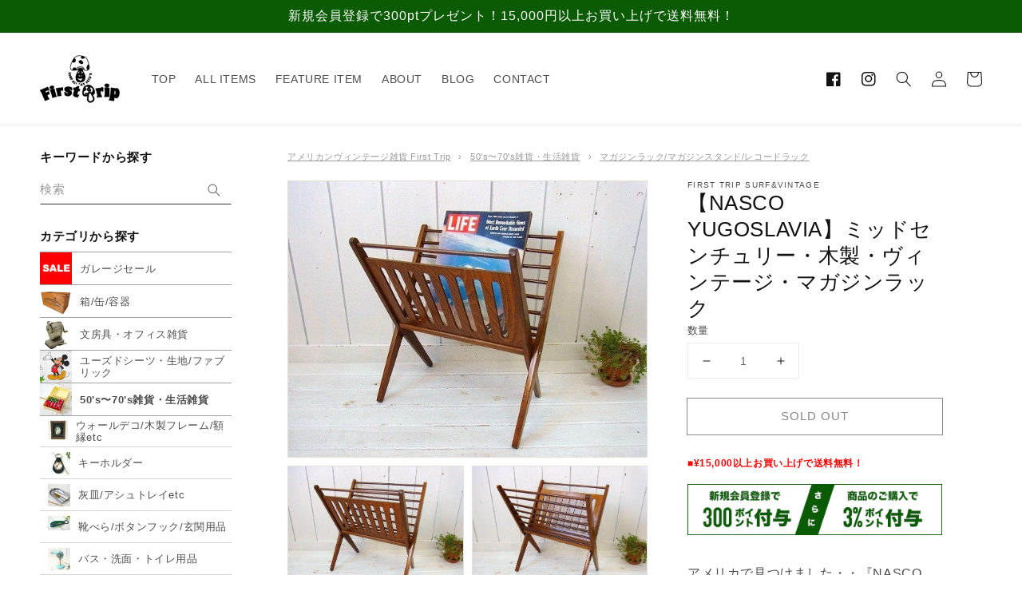

--- FILE ---
content_type: text/html; charset=utf-8
request_url: https://www.firsttrip1970.com/products/4821
body_size: 40686
content:
<!doctype html>
<html class="no-js" lang="ja">
  <head>


    <meta charset="utf-8">
    <meta http-equiv="X-UA-Compatible" content="IE=edge">
    <meta name="viewport" content="width=device-width,initial-scale=1">
    <meta name="theme-color" content="">
    <link rel="canonical" href="https://www.firsttrip1970.com/products/4821">
    <link rel="preconnect" href="https://cdn.shopify.com" crossorigin><link rel="icon" type="image/png" href="//www.firsttrip1970.com/cdn/shop/files/2022-08-02_15.25.11_32x32.png?v=1659421619">
    <link rel="preconnect" href="https://fonts.googleapis.com">
    <link rel="preconnect" href="https://fonts.gstatic.com" crossorigin>
    <link href="https://fonts.googleapis.com/css2?family=Caveat:wght@400;600&display=swap" rel="stylesheet">

    <title>
      【NASCO YUGOSLAVIA】ミッドセンチュリー・木製・ヴィンテージ・マガジンラック &amp;ndash; First Trip
</title>

    
      <meta name="description" content="アメリカで見つけました・・『NASCO YUGOSLAVIA』の木製ヴィンテージ・フォールディング・マガジンラック(マガジンスタンド)です。 今は無き東ヨーロッパの国家・ユーゴスラビア製のお品です。 洗練されたモダンなデザインになっております。 折りたたみ式ですので、使わない時はコンパクトに収納していただけます。 ボトムに【MASTERPIECE IN WOOD NASCO YUGOSLAVIA】とございます。 雑誌や本の収納・・お部屋のインテリア・・ミッドセンチュリー・コレクションなどに・・♪ 経年による多少のヨゴレ・スリキズ等ございますが、状態は良いです。 ヴィンテージ雑誌『LIFE』は付いておりません。 画像(写真)でのご判断">
    

    

<meta property="og:site_name" content="First Trip">
<meta property="og:url" content="https://www.firsttrip1970.com/products/4821">
<meta property="og:title" content="【NASCO YUGOSLAVIA】ミッドセンチュリー・木製・ヴィンテージ・マガジンラック &amp;ndash; First Trip">
<meta property="og:type" content="product">
<meta property="og:description" content="アメリカで見つけました・・『NASCO YUGOSLAVIA』の木製ヴィンテージ・フォールディング・マガジンラック(マガジンスタンド)です。 今は無き東ヨーロッパの国家・ユーゴスラビア製のお品です。 洗練されたモダンなデザインになっております。 折りたたみ式ですので、使わない時はコンパクトに収納していただけます。 ボトムに【MASTERPIECE IN WOOD NASCO YUGOSLAVIA】とございます。 雑誌や本の収納・・お部屋のインテリア・・ミッドセンチュリー・コレクションなどに・・♪ 経年による多少のヨゴレ・スリキズ等ございますが、状態は良いです。 ヴィンテージ雑誌『LIFE』は付いておりません。 画像(写真)でのご判断"><meta property="og:image" content="http://www.firsttrip1970.com/cdn/shop/products/03271912_4f71927293a2b.jpg?v=1659096623">
  <meta property="og:image:secure_url" content="https://www.firsttrip1970.com/cdn/shop/products/03271912_4f71927293a2b.jpg?v=1659096623">
  <meta property="og:image:width" content="575">
  <meta property="og:image:height" content="442"><meta property="og:price:amount" content="17,800">
  <meta property="og:price:currency" content="JPY"><meta name="twitter:card" content="summary_large_image">
<meta name="twitter:title" content="【NASCO YUGOSLAVIA】ミッドセンチュリー・木製・ヴィンテージ・マガジンラック &amp;ndash; First Trip">
<meta name="twitter:description" content="アメリカで見つけました・・『NASCO YUGOSLAVIA』の木製ヴィンテージ・フォールディング・マガジンラック(マガジンスタンド)です。 今は無き東ヨーロッパの国家・ユーゴスラビア製のお品です。 洗練されたモダンなデザインになっております。 折りたたみ式ですので、使わない時はコンパクトに収納していただけます。 ボトムに【MASTERPIECE IN WOOD NASCO YUGOSLAVIA】とございます。 雑誌や本の収納・・お部屋のインテリア・・ミッドセンチュリー・コレクションなどに・・♪ 経年による多少のヨゴレ・スリキズ等ございますが、状態は良いです。 ヴィンテージ雑誌『LIFE』は付いておりません。 画像(写真)でのご判断">


    <script src="//www.firsttrip1970.com/cdn/shop/t/1/assets/global.js?v=134895141903428787311642835504" defer="defer"></script>
    <script>window.performance && window.performance.mark && window.performance.mark('shopify.content_for_header.start');</script><meta name="facebook-domain-verification" content="53tzy0oqn0hc5d0bzqwtbt8tyq3qtv">
<meta name="facebook-domain-verification" content="nqjsdqz13xp5542q7dsrjnn4q6k072">
<meta name="google-site-verification" content="2MDmjgLdinjJg7DDjYOL6Qzso8TQhvGNdmzw4dxNE0U">
<meta id="shopify-digital-wallet" name="shopify-digital-wallet" content="/62492016890/digital_wallets/dialog">
<meta name="shopify-checkout-api-token" content="efe33b0af902517456b31991576465b8">
<link rel="alternate" hreflang="x-default" href="https://www.firsttrip1970.com/products/4821">
<link rel="alternate" hreflang="ja" href="https://www.firsttrip1970.com/products/4821">
<link rel="alternate" hreflang="jv" href="https://www.firsttrip1970.com/jv/products/4821">
<link rel="alternate" type="application/json+oembed" href="https://www.firsttrip1970.com/products/4821.oembed">
<script async="async" src="/checkouts/internal/preloads.js?locale=ja-JP"></script>
<link rel="preconnect" href="https://shop.app" crossorigin="anonymous">
<script async="async" src="https://shop.app/checkouts/internal/preloads.js?locale=ja-JP&shop_id=62492016890" crossorigin="anonymous"></script>
<script id="apple-pay-shop-capabilities" type="application/json">{"shopId":62492016890,"countryCode":"JP","currencyCode":"JPY","merchantCapabilities":["supports3DS"],"merchantId":"gid:\/\/shopify\/Shop\/62492016890","merchantName":"First Trip","requiredBillingContactFields":["postalAddress","email","phone"],"requiredShippingContactFields":["postalAddress","email","phone"],"shippingType":"shipping","supportedNetworks":["visa","masterCard","amex","jcb","discover"],"total":{"type":"pending","label":"First Trip","amount":"1.00"},"shopifyPaymentsEnabled":true,"supportsSubscriptions":true}</script>
<script id="shopify-features" type="application/json">{"accessToken":"efe33b0af902517456b31991576465b8","betas":["rich-media-storefront-analytics"],"domain":"www.firsttrip1970.com","predictiveSearch":false,"shopId":62492016890,"locale":"ja"}</script>
<script>var Shopify = Shopify || {};
Shopify.shop = "firstrip1970.myshopify.com";
Shopify.locale = "ja";
Shopify.currency = {"active":"JPY","rate":"1.0"};
Shopify.country = "JP";
Shopify.theme = {"name":"Dawn","id":130295398650,"schema_name":"Dawn","schema_version":"2.5.0","theme_store_id":887,"role":"main"};
Shopify.theme.handle = "null";
Shopify.theme.style = {"id":null,"handle":null};
Shopify.cdnHost = "www.firsttrip1970.com/cdn";
Shopify.routes = Shopify.routes || {};
Shopify.routes.root = "/";</script>
<script type="module">!function(o){(o.Shopify=o.Shopify||{}).modules=!0}(window);</script>
<script>!function(o){function n(){var o=[];function n(){o.push(Array.prototype.slice.apply(arguments))}return n.q=o,n}var t=o.Shopify=o.Shopify||{};t.loadFeatures=n(),t.autoloadFeatures=n()}(window);</script>
<script>
  window.ShopifyPay = window.ShopifyPay || {};
  window.ShopifyPay.apiHost = "shop.app\/pay";
  window.ShopifyPay.redirectState = null;
</script>
<script id="shop-js-analytics" type="application/json">{"pageType":"product"}</script>
<script defer="defer" async type="module" src="//www.firsttrip1970.com/cdn/shopifycloud/shop-js/modules/v2/client.init-shop-cart-sync_0MstufBG.ja.esm.js"></script>
<script defer="defer" async type="module" src="//www.firsttrip1970.com/cdn/shopifycloud/shop-js/modules/v2/chunk.common_jll-23Z1.esm.js"></script>
<script defer="defer" async type="module" src="//www.firsttrip1970.com/cdn/shopifycloud/shop-js/modules/v2/chunk.modal_HXih6-AF.esm.js"></script>
<script type="module">
  await import("//www.firsttrip1970.com/cdn/shopifycloud/shop-js/modules/v2/client.init-shop-cart-sync_0MstufBG.ja.esm.js");
await import("//www.firsttrip1970.com/cdn/shopifycloud/shop-js/modules/v2/chunk.common_jll-23Z1.esm.js");
await import("//www.firsttrip1970.com/cdn/shopifycloud/shop-js/modules/v2/chunk.modal_HXih6-AF.esm.js");

  window.Shopify.SignInWithShop?.initShopCartSync?.({"fedCMEnabled":true,"windoidEnabled":true});

</script>
<script>
  window.Shopify = window.Shopify || {};
  if (!window.Shopify.featureAssets) window.Shopify.featureAssets = {};
  window.Shopify.featureAssets['shop-js'] = {"shop-cart-sync":["modules/v2/client.shop-cart-sync_DN7iwvRY.ja.esm.js","modules/v2/chunk.common_jll-23Z1.esm.js","modules/v2/chunk.modal_HXih6-AF.esm.js"],"init-fed-cm":["modules/v2/client.init-fed-cm_DmZOWWut.ja.esm.js","modules/v2/chunk.common_jll-23Z1.esm.js","modules/v2/chunk.modal_HXih6-AF.esm.js"],"shop-cash-offers":["modules/v2/client.shop-cash-offers_HFfvn_Gz.ja.esm.js","modules/v2/chunk.common_jll-23Z1.esm.js","modules/v2/chunk.modal_HXih6-AF.esm.js"],"shop-login-button":["modules/v2/client.shop-login-button_BVN3pvk0.ja.esm.js","modules/v2/chunk.common_jll-23Z1.esm.js","modules/v2/chunk.modal_HXih6-AF.esm.js"],"pay-button":["modules/v2/client.pay-button_CyS_4GVi.ja.esm.js","modules/v2/chunk.common_jll-23Z1.esm.js","modules/v2/chunk.modal_HXih6-AF.esm.js"],"shop-button":["modules/v2/client.shop-button_zh22db91.ja.esm.js","modules/v2/chunk.common_jll-23Z1.esm.js","modules/v2/chunk.modal_HXih6-AF.esm.js"],"avatar":["modules/v2/client.avatar_BTnouDA3.ja.esm.js"],"init-windoid":["modules/v2/client.init-windoid_BlVJIuJ5.ja.esm.js","modules/v2/chunk.common_jll-23Z1.esm.js","modules/v2/chunk.modal_HXih6-AF.esm.js"],"init-shop-for-new-customer-accounts":["modules/v2/client.init-shop-for-new-customer-accounts_BqzwtUK7.ja.esm.js","modules/v2/client.shop-login-button_BVN3pvk0.ja.esm.js","modules/v2/chunk.common_jll-23Z1.esm.js","modules/v2/chunk.modal_HXih6-AF.esm.js"],"init-shop-email-lookup-coordinator":["modules/v2/client.init-shop-email-lookup-coordinator_DKDv3hKi.ja.esm.js","modules/v2/chunk.common_jll-23Z1.esm.js","modules/v2/chunk.modal_HXih6-AF.esm.js"],"init-shop-cart-sync":["modules/v2/client.init-shop-cart-sync_0MstufBG.ja.esm.js","modules/v2/chunk.common_jll-23Z1.esm.js","modules/v2/chunk.modal_HXih6-AF.esm.js"],"shop-toast-manager":["modules/v2/client.shop-toast-manager_BkVvTGW3.ja.esm.js","modules/v2/chunk.common_jll-23Z1.esm.js","modules/v2/chunk.modal_HXih6-AF.esm.js"],"init-customer-accounts":["modules/v2/client.init-customer-accounts_CZbUHFPX.ja.esm.js","modules/v2/client.shop-login-button_BVN3pvk0.ja.esm.js","modules/v2/chunk.common_jll-23Z1.esm.js","modules/v2/chunk.modal_HXih6-AF.esm.js"],"init-customer-accounts-sign-up":["modules/v2/client.init-customer-accounts-sign-up_C0QA8nCd.ja.esm.js","modules/v2/client.shop-login-button_BVN3pvk0.ja.esm.js","modules/v2/chunk.common_jll-23Z1.esm.js","modules/v2/chunk.modal_HXih6-AF.esm.js"],"shop-follow-button":["modules/v2/client.shop-follow-button_CSkbpFfm.ja.esm.js","modules/v2/chunk.common_jll-23Z1.esm.js","modules/v2/chunk.modal_HXih6-AF.esm.js"],"checkout-modal":["modules/v2/client.checkout-modal_rYdHFJTE.ja.esm.js","modules/v2/chunk.common_jll-23Z1.esm.js","modules/v2/chunk.modal_HXih6-AF.esm.js"],"shop-login":["modules/v2/client.shop-login_DeXIozZF.ja.esm.js","modules/v2/chunk.common_jll-23Z1.esm.js","modules/v2/chunk.modal_HXih6-AF.esm.js"],"lead-capture":["modules/v2/client.lead-capture_DGEoeVgo.ja.esm.js","modules/v2/chunk.common_jll-23Z1.esm.js","modules/v2/chunk.modal_HXih6-AF.esm.js"],"payment-terms":["modules/v2/client.payment-terms_BXPcfuME.ja.esm.js","modules/v2/chunk.common_jll-23Z1.esm.js","modules/v2/chunk.modal_HXih6-AF.esm.js"]};
</script>
<script id="__st">var __st={"a":62492016890,"offset":32400,"reqid":"5d5dab10-f3e5-4fe0-87dd-b1a6213d66f0-1769057015","pageurl":"www.firsttrip1970.com\/products\/4821","u":"aeea9b354dc7","p":"product","rtyp":"product","rid":7693057196282};</script>
<script>window.ShopifyPaypalV4VisibilityTracking = true;</script>
<script id="captcha-bootstrap">!function(){'use strict';const t='contact',e='account',n='new_comment',o=[[t,t],['blogs',n],['comments',n],[t,'customer']],c=[[e,'customer_login'],[e,'guest_login'],[e,'recover_customer_password'],[e,'create_customer']],r=t=>t.map((([t,e])=>`form[action*='/${t}']:not([data-nocaptcha='true']) input[name='form_type'][value='${e}']`)).join(','),a=t=>()=>t?[...document.querySelectorAll(t)].map((t=>t.form)):[];function s(){const t=[...o],e=r(t);return a(e)}const i='password',u='form_key',d=['recaptcha-v3-token','g-recaptcha-response','h-captcha-response',i],f=()=>{try{return window.sessionStorage}catch{return}},m='__shopify_v',_=t=>t.elements[u];function p(t,e,n=!1){try{const o=window.sessionStorage,c=JSON.parse(o.getItem(e)),{data:r}=function(t){const{data:e,action:n}=t;return t[m]||n?{data:e,action:n}:{data:t,action:n}}(c);for(const[e,n]of Object.entries(r))t.elements[e]&&(t.elements[e].value=n);n&&o.removeItem(e)}catch(o){console.error('form repopulation failed',{error:o})}}const l='form_type',E='cptcha';function T(t){t.dataset[E]=!0}const w=window,h=w.document,L='Shopify',v='ce_forms',y='captcha';let A=!1;((t,e)=>{const n=(g='f06e6c50-85a8-45c8-87d0-21a2b65856fe',I='https://cdn.shopify.com/shopifycloud/storefront-forms-hcaptcha/ce_storefront_forms_captcha_hcaptcha.v1.5.2.iife.js',D={infoText:'hCaptchaによる保護',privacyText:'プライバシー',termsText:'利用規約'},(t,e,n)=>{const o=w[L][v],c=o.bindForm;if(c)return c(t,g,e,D).then(n);var r;o.q.push([[t,g,e,D],n]),r=I,A||(h.body.append(Object.assign(h.createElement('script'),{id:'captcha-provider',async:!0,src:r})),A=!0)});var g,I,D;w[L]=w[L]||{},w[L][v]=w[L][v]||{},w[L][v].q=[],w[L][y]=w[L][y]||{},w[L][y].protect=function(t,e){n(t,void 0,e),T(t)},Object.freeze(w[L][y]),function(t,e,n,w,h,L){const[v,y,A,g]=function(t,e,n){const i=e?o:[],u=t?c:[],d=[...i,...u],f=r(d),m=r(i),_=r(d.filter((([t,e])=>n.includes(e))));return[a(f),a(m),a(_),s()]}(w,h,L),I=t=>{const e=t.target;return e instanceof HTMLFormElement?e:e&&e.form},D=t=>v().includes(t);t.addEventListener('submit',(t=>{const e=I(t);if(!e)return;const n=D(e)&&!e.dataset.hcaptchaBound&&!e.dataset.recaptchaBound,o=_(e),c=g().includes(e)&&(!o||!o.value);(n||c)&&t.preventDefault(),c&&!n&&(function(t){try{if(!f())return;!function(t){const e=f();if(!e)return;const n=_(t);if(!n)return;const o=n.value;o&&e.removeItem(o)}(t);const e=Array.from(Array(32),(()=>Math.random().toString(36)[2])).join('');!function(t,e){_(t)||t.append(Object.assign(document.createElement('input'),{type:'hidden',name:u})),t.elements[u].value=e}(t,e),function(t,e){const n=f();if(!n)return;const o=[...t.querySelectorAll(`input[type='${i}']`)].map((({name:t})=>t)),c=[...d,...o],r={};for(const[a,s]of new FormData(t).entries())c.includes(a)||(r[a]=s);n.setItem(e,JSON.stringify({[m]:1,action:t.action,data:r}))}(t,e)}catch(e){console.error('failed to persist form',e)}}(e),e.submit())}));const S=(t,e)=>{t&&!t.dataset[E]&&(n(t,e.some((e=>e===t))),T(t))};for(const o of['focusin','change'])t.addEventListener(o,(t=>{const e=I(t);D(e)&&S(e,y())}));const B=e.get('form_key'),M=e.get(l),P=B&&M;t.addEventListener('DOMContentLoaded',(()=>{const t=y();if(P)for(const e of t)e.elements[l].value===M&&p(e,B);[...new Set([...A(),...v().filter((t=>'true'===t.dataset.shopifyCaptcha))])].forEach((e=>S(e,t)))}))}(h,new URLSearchParams(w.location.search),n,t,e,['guest_login'])})(!0,!0)}();</script>
<script integrity="sha256-4kQ18oKyAcykRKYeNunJcIwy7WH5gtpwJnB7kiuLZ1E=" data-source-attribution="shopify.loadfeatures" defer="defer" src="//www.firsttrip1970.com/cdn/shopifycloud/storefront/assets/storefront/load_feature-a0a9edcb.js" crossorigin="anonymous"></script>
<script crossorigin="anonymous" defer="defer" src="//www.firsttrip1970.com/cdn/shopifycloud/storefront/assets/shopify_pay/storefront-65b4c6d7.js?v=20250812"></script>
<script data-source-attribution="shopify.dynamic_checkout.dynamic.init">var Shopify=Shopify||{};Shopify.PaymentButton=Shopify.PaymentButton||{isStorefrontPortableWallets:!0,init:function(){window.Shopify.PaymentButton.init=function(){};var t=document.createElement("script");t.src="https://www.firsttrip1970.com/cdn/shopifycloud/portable-wallets/latest/portable-wallets.ja.js",t.type="module",document.head.appendChild(t)}};
</script>
<script data-source-attribution="shopify.dynamic_checkout.buyer_consent">
  function portableWalletsHideBuyerConsent(e){var t=document.getElementById("shopify-buyer-consent"),n=document.getElementById("shopify-subscription-policy-button");t&&n&&(t.classList.add("hidden"),t.setAttribute("aria-hidden","true"),n.removeEventListener("click",e))}function portableWalletsShowBuyerConsent(e){var t=document.getElementById("shopify-buyer-consent"),n=document.getElementById("shopify-subscription-policy-button");t&&n&&(t.classList.remove("hidden"),t.removeAttribute("aria-hidden"),n.addEventListener("click",e))}window.Shopify?.PaymentButton&&(window.Shopify.PaymentButton.hideBuyerConsent=portableWalletsHideBuyerConsent,window.Shopify.PaymentButton.showBuyerConsent=portableWalletsShowBuyerConsent);
</script>
<script>
  function portableWalletsCleanup(e){e&&e.src&&console.error("Failed to load portable wallets script "+e.src);var t=document.querySelectorAll("shopify-accelerated-checkout .shopify-payment-button__skeleton, shopify-accelerated-checkout-cart .wallet-cart-button__skeleton"),e=document.getElementById("shopify-buyer-consent");for(let e=0;e<t.length;e++)t[e].remove();e&&e.remove()}function portableWalletsNotLoadedAsModule(e){e instanceof ErrorEvent&&"string"==typeof e.message&&e.message.includes("import.meta")&&"string"==typeof e.filename&&e.filename.includes("portable-wallets")&&(window.removeEventListener("error",portableWalletsNotLoadedAsModule),window.Shopify.PaymentButton.failedToLoad=e,"loading"===document.readyState?document.addEventListener("DOMContentLoaded",window.Shopify.PaymentButton.init):window.Shopify.PaymentButton.init())}window.addEventListener("error",portableWalletsNotLoadedAsModule);
</script>

<script type="module" src="https://www.firsttrip1970.com/cdn/shopifycloud/portable-wallets/latest/portable-wallets.ja.js" onError="portableWalletsCleanup(this)" crossorigin="anonymous"></script>
<script nomodule>
  document.addEventListener("DOMContentLoaded", portableWalletsCleanup);
</script>

<link id="shopify-accelerated-checkout-styles" rel="stylesheet" media="screen" href="https://www.firsttrip1970.com/cdn/shopifycloud/portable-wallets/latest/accelerated-checkout-backwards-compat.css" crossorigin="anonymous">
<style id="shopify-accelerated-checkout-cart">
        #shopify-buyer-consent {
  margin-top: 1em;
  display: inline-block;
  width: 100%;
}

#shopify-buyer-consent.hidden {
  display: none;
}

#shopify-subscription-policy-button {
  background: none;
  border: none;
  padding: 0;
  text-decoration: underline;
  font-size: inherit;
  cursor: pointer;
}

#shopify-subscription-policy-button::before {
  box-shadow: none;
}

      </style>
<script id="sections-script" data-sections="main-product,product-recommendations,header,footer" defer="defer" src="//www.firsttrip1970.com/cdn/shop/t/1/compiled_assets/scripts.js?v=4008"></script>
<script>window.performance && window.performance.mark && window.performance.mark('shopify.content_for_header.end');</script>


    <style data-shopify>
      
      
      
      
      

      :root {
        --font-body-family: "system_ui", -apple-system, 'Segoe UI', Roboto, 'Helvetica Neue', 'Noto Sans', 'Liberation Sans', Arial, sans-serif, 'Apple Color Emoji', 'Segoe UI Emoji', 'Segoe UI Symbol', 'Noto Color Emoji';
        --font-body-style: normal;
        --font-body-weight: 400;

        --font-heading-family: "system_ui", -apple-system, 'Segoe UI', Roboto, 'Helvetica Neue', 'Noto Sans', 'Liberation Sans', Arial, sans-serif, 'Apple Color Emoji', 'Segoe UI Emoji', 'Segoe UI Symbol', 'Noto Color Emoji';
        --font-heading-style: normal;
        --font-heading-weight: 400;

        --font-body-scale: 1.0;
        --font-heading-scale: 1.0;

        --color-base-text: 18, 18, 18;
        --color-base-background-1: 255, 255, 255;
        --color-base-background-2: 243, 243, 243;
        --color-base-solid-button-labels: 255, 255, 255;
        --color-base-outline-button-labels: 18, 18, 18;
        --color-base-accent-1: 18, 18, 18;
        --color-base-accent-2: 51, 79, 180;
        --payment-terms-background-color: #FFFFFF;

        --gradient-base-background-1: #FFFFFF;
        --gradient-base-background-2: #F3F3F3;
        --gradient-base-accent-1: #121212;
        --gradient-base-accent-2: #334FB4;

        --page-width: 160rem;
        --page-width-margin: 2rem;
      }

      *,
      *::before,
      *::after {
        box-sizing: inherit;
      }

      html {
        box-sizing: border-box;
        font-size: calc(var(--font-body-scale) * 62.5%);
        height: 100%;
      }

      body {
        display: grid;
        grid-template-rows: auto auto 1fr auto;
        grid-template-columns: 100%;
        min-height: 100%;
        margin: 0;
        font-size: 1.5rem;
        letter-spacing: 0.06rem;
        line-height: calc(1 + 0.8 / var(--font-body-scale));
        font-family: var(--font-body-family);
        font-style: var(--font-body-style);
        font-weight: var(--font-body-weight);
      }

      @media screen and (min-width: 750px) {
        body {
          font-size: 1.6rem;
        }
      }
    </style>

    <link href="//www.firsttrip1970.com/cdn/shop/t/1/assets/base.css?v=65860280327325689381656899771" rel="stylesheet" type="text/css" media="all" />
<link rel="stylesheet" href="//www.firsttrip1970.com/cdn/shop/t/1/assets/component-predictive-search.css?v=180854739016525982211656899776" media="print" onload="this.media='all'"><script>document.documentElement.className = document.documentElement.className.replace('no-js', 'js');
    if (Shopify.designMode) {
      document.documentElement.classList.add('shopify-design-mode');
    }
    </script>
    
    <!-- Google Tag Manager -->
<script>(function(w,d,s,l,i){w[l]=w[l]||[];w[l].push({'gtm.start':
new Date().getTime(),event:'gtm.js'});var f=d.getElementsByTagName(s)[0],
j=d.createElement(s),dl=l!='dataLayer'?'&l='+l:'';j.async=true;j.src=
'https://www.googletagmanager.com/gtm.js?id='+i+dl;f.parentNode.insertBefore(j,f);
})(window,document,'script','dataLayer','GTM-PDZL767');</script>
<!-- End Google Tag Manager -->
    
    <meta name="google-site-verification" content="HKwycVGCh-Pfesiq80bfW0FG5SNaL4YNsGxy4flwGbk" />
    <meta name="google-site-verification" content="2MDmjgLdinjJg7DDjYOL6Qzso8TQhvGNdmzw4dxNE0U" /><link href="https://monorail-edge.shopifysvc.com" rel="dns-prefetch">
<script>(function(){if ("sendBeacon" in navigator && "performance" in window) {try {var session_token_from_headers = performance.getEntriesByType('navigation')[0].serverTiming.find(x => x.name == '_s').description;} catch {var session_token_from_headers = undefined;}var session_cookie_matches = document.cookie.match(/_shopify_s=([^;]*)/);var session_token_from_cookie = session_cookie_matches && session_cookie_matches.length === 2 ? session_cookie_matches[1] : "";var session_token = session_token_from_headers || session_token_from_cookie || "";function handle_abandonment_event(e) {var entries = performance.getEntries().filter(function(entry) {return /monorail-edge.shopifysvc.com/.test(entry.name);});if (!window.abandonment_tracked && entries.length === 0) {window.abandonment_tracked = true;var currentMs = Date.now();var navigation_start = performance.timing.navigationStart;var payload = {shop_id: 62492016890,url: window.location.href,navigation_start,duration: currentMs - navigation_start,session_token,page_type: "product"};window.navigator.sendBeacon("https://monorail-edge.shopifysvc.com/v1/produce", JSON.stringify({schema_id: "online_store_buyer_site_abandonment/1.1",payload: payload,metadata: {event_created_at_ms: currentMs,event_sent_at_ms: currentMs}}));}}window.addEventListener('pagehide', handle_abandonment_event);}}());</script>
<script id="web-pixels-manager-setup">(function e(e,d,r,n,o){if(void 0===o&&(o={}),!Boolean(null===(a=null===(i=window.Shopify)||void 0===i?void 0:i.analytics)||void 0===a?void 0:a.replayQueue)){var i,a;window.Shopify=window.Shopify||{};var t=window.Shopify;t.analytics=t.analytics||{};var s=t.analytics;s.replayQueue=[],s.publish=function(e,d,r){return s.replayQueue.push([e,d,r]),!0};try{self.performance.mark("wpm:start")}catch(e){}var l=function(){var e={modern:/Edge?\/(1{2}[4-9]|1[2-9]\d|[2-9]\d{2}|\d{4,})\.\d+(\.\d+|)|Firefox\/(1{2}[4-9]|1[2-9]\d|[2-9]\d{2}|\d{4,})\.\d+(\.\d+|)|Chrom(ium|e)\/(9{2}|\d{3,})\.\d+(\.\d+|)|(Maci|X1{2}).+ Version\/(15\.\d+|(1[6-9]|[2-9]\d|\d{3,})\.\d+)([,.]\d+|)( \(\w+\)|)( Mobile\/\w+|) Safari\/|Chrome.+OPR\/(9{2}|\d{3,})\.\d+\.\d+|(CPU[ +]OS|iPhone[ +]OS|CPU[ +]iPhone|CPU IPhone OS|CPU iPad OS)[ +]+(15[._]\d+|(1[6-9]|[2-9]\d|\d{3,})[._]\d+)([._]\d+|)|Android:?[ /-](13[3-9]|1[4-9]\d|[2-9]\d{2}|\d{4,})(\.\d+|)(\.\d+|)|Android.+Firefox\/(13[5-9]|1[4-9]\d|[2-9]\d{2}|\d{4,})\.\d+(\.\d+|)|Android.+Chrom(ium|e)\/(13[3-9]|1[4-9]\d|[2-9]\d{2}|\d{4,})\.\d+(\.\d+|)|SamsungBrowser\/([2-9]\d|\d{3,})\.\d+/,legacy:/Edge?\/(1[6-9]|[2-9]\d|\d{3,})\.\d+(\.\d+|)|Firefox\/(5[4-9]|[6-9]\d|\d{3,})\.\d+(\.\d+|)|Chrom(ium|e)\/(5[1-9]|[6-9]\d|\d{3,})\.\d+(\.\d+|)([\d.]+$|.*Safari\/(?![\d.]+ Edge\/[\d.]+$))|(Maci|X1{2}).+ Version\/(10\.\d+|(1[1-9]|[2-9]\d|\d{3,})\.\d+)([,.]\d+|)( \(\w+\)|)( Mobile\/\w+|) Safari\/|Chrome.+OPR\/(3[89]|[4-9]\d|\d{3,})\.\d+\.\d+|(CPU[ +]OS|iPhone[ +]OS|CPU[ +]iPhone|CPU IPhone OS|CPU iPad OS)[ +]+(10[._]\d+|(1[1-9]|[2-9]\d|\d{3,})[._]\d+)([._]\d+|)|Android:?[ /-](13[3-9]|1[4-9]\d|[2-9]\d{2}|\d{4,})(\.\d+|)(\.\d+|)|Mobile Safari.+OPR\/([89]\d|\d{3,})\.\d+\.\d+|Android.+Firefox\/(13[5-9]|1[4-9]\d|[2-9]\d{2}|\d{4,})\.\d+(\.\d+|)|Android.+Chrom(ium|e)\/(13[3-9]|1[4-9]\d|[2-9]\d{2}|\d{4,})\.\d+(\.\d+|)|Android.+(UC? ?Browser|UCWEB|U3)[ /]?(15\.([5-9]|\d{2,})|(1[6-9]|[2-9]\d|\d{3,})\.\d+)\.\d+|SamsungBrowser\/(5\.\d+|([6-9]|\d{2,})\.\d+)|Android.+MQ{2}Browser\/(14(\.(9|\d{2,})|)|(1[5-9]|[2-9]\d|\d{3,})(\.\d+|))(\.\d+|)|K[Aa][Ii]OS\/(3\.\d+|([4-9]|\d{2,})\.\d+)(\.\d+|)/},d=e.modern,r=e.legacy,n=navigator.userAgent;return n.match(d)?"modern":n.match(r)?"legacy":"unknown"}(),u="modern"===l?"modern":"legacy",c=(null!=n?n:{modern:"",legacy:""})[u],f=function(e){return[e.baseUrl,"/wpm","/b",e.hashVersion,"modern"===e.buildTarget?"m":"l",".js"].join("")}({baseUrl:d,hashVersion:r,buildTarget:u}),m=function(e){var d=e.version,r=e.bundleTarget,n=e.surface,o=e.pageUrl,i=e.monorailEndpoint;return{emit:function(e){var a=e.status,t=e.errorMsg,s=(new Date).getTime(),l=JSON.stringify({metadata:{event_sent_at_ms:s},events:[{schema_id:"web_pixels_manager_load/3.1",payload:{version:d,bundle_target:r,page_url:o,status:a,surface:n,error_msg:t},metadata:{event_created_at_ms:s}}]});if(!i)return console&&console.warn&&console.warn("[Web Pixels Manager] No Monorail endpoint provided, skipping logging."),!1;try{return self.navigator.sendBeacon.bind(self.navigator)(i,l)}catch(e){}var u=new XMLHttpRequest;try{return u.open("POST",i,!0),u.setRequestHeader("Content-Type","text/plain"),u.send(l),!0}catch(e){return console&&console.warn&&console.warn("[Web Pixels Manager] Got an unhandled error while logging to Monorail."),!1}}}}({version:r,bundleTarget:l,surface:e.surface,pageUrl:self.location.href,monorailEndpoint:e.monorailEndpoint});try{o.browserTarget=l,function(e){var d=e.src,r=e.async,n=void 0===r||r,o=e.onload,i=e.onerror,a=e.sri,t=e.scriptDataAttributes,s=void 0===t?{}:t,l=document.createElement("script"),u=document.querySelector("head"),c=document.querySelector("body");if(l.async=n,l.src=d,a&&(l.integrity=a,l.crossOrigin="anonymous"),s)for(var f in s)if(Object.prototype.hasOwnProperty.call(s,f))try{l.dataset[f]=s[f]}catch(e){}if(o&&l.addEventListener("load",o),i&&l.addEventListener("error",i),u)u.appendChild(l);else{if(!c)throw new Error("Did not find a head or body element to append the script");c.appendChild(l)}}({src:f,async:!0,onload:function(){if(!function(){var e,d;return Boolean(null===(d=null===(e=window.Shopify)||void 0===e?void 0:e.analytics)||void 0===d?void 0:d.initialized)}()){var d=window.webPixelsManager.init(e)||void 0;if(d){var r=window.Shopify.analytics;r.replayQueue.forEach((function(e){var r=e[0],n=e[1],o=e[2];d.publishCustomEvent(r,n,o)})),r.replayQueue=[],r.publish=d.publishCustomEvent,r.visitor=d.visitor,r.initialized=!0}}},onerror:function(){return m.emit({status:"failed",errorMsg:"".concat(f," has failed to load")})},sri:function(e){var d=/^sha384-[A-Za-z0-9+/=]+$/;return"string"==typeof e&&d.test(e)}(c)?c:"",scriptDataAttributes:o}),m.emit({status:"loading"})}catch(e){m.emit({status:"failed",errorMsg:(null==e?void 0:e.message)||"Unknown error"})}}})({shopId: 62492016890,storefrontBaseUrl: "https://www.firsttrip1970.com",extensionsBaseUrl: "https://extensions.shopifycdn.com/cdn/shopifycloud/web-pixels-manager",monorailEndpoint: "https://monorail-edge.shopifysvc.com/unstable/produce_batch",surface: "storefront-renderer",enabledBetaFlags: ["2dca8a86"],webPixelsConfigList: [{"id":"449216762","configuration":"{\"config\":\"{\\\"pixel_id\\\":\\\"G-6EHR3NTJZC\\\",\\\"target_country\\\":\\\"JP\\\",\\\"gtag_events\\\":[{\\\"type\\\":\\\"begin_checkout\\\",\\\"action_label\\\":\\\"G-6EHR3NTJZC\\\"},{\\\"type\\\":\\\"search\\\",\\\"action_label\\\":\\\"G-6EHR3NTJZC\\\"},{\\\"type\\\":\\\"view_item\\\",\\\"action_label\\\":[\\\"G-6EHR3NTJZC\\\",\\\"MC-NHV53D95L2\\\"]},{\\\"type\\\":\\\"purchase\\\",\\\"action_label\\\":[\\\"G-6EHR3NTJZC\\\",\\\"MC-NHV53D95L2\\\"]},{\\\"type\\\":\\\"page_view\\\",\\\"action_label\\\":[\\\"G-6EHR3NTJZC\\\",\\\"MC-NHV53D95L2\\\"]},{\\\"type\\\":\\\"add_payment_info\\\",\\\"action_label\\\":\\\"G-6EHR3NTJZC\\\"},{\\\"type\\\":\\\"add_to_cart\\\",\\\"action_label\\\":\\\"G-6EHR3NTJZC\\\"}],\\\"enable_monitoring_mode\\\":false}\"}","eventPayloadVersion":"v1","runtimeContext":"OPEN","scriptVersion":"b2a88bafab3e21179ed38636efcd8a93","type":"APP","apiClientId":1780363,"privacyPurposes":[],"dataSharingAdjustments":{"protectedCustomerApprovalScopes":["read_customer_address","read_customer_email","read_customer_name","read_customer_personal_data","read_customer_phone"]}},{"id":"128221434","configuration":"{\"pixel_id\":\"646435046954911\",\"pixel_type\":\"facebook_pixel\",\"metaapp_system_user_token\":\"-\"}","eventPayloadVersion":"v1","runtimeContext":"OPEN","scriptVersion":"ca16bc87fe92b6042fbaa3acc2fbdaa6","type":"APP","apiClientId":2329312,"privacyPurposes":["ANALYTICS","MARKETING","SALE_OF_DATA"],"dataSharingAdjustments":{"protectedCustomerApprovalScopes":["read_customer_address","read_customer_email","read_customer_name","read_customer_personal_data","read_customer_phone"]}},{"id":"shopify-app-pixel","configuration":"{}","eventPayloadVersion":"v1","runtimeContext":"STRICT","scriptVersion":"0450","apiClientId":"shopify-pixel","type":"APP","privacyPurposes":["ANALYTICS","MARKETING"]},{"id":"shopify-custom-pixel","eventPayloadVersion":"v1","runtimeContext":"LAX","scriptVersion":"0450","apiClientId":"shopify-pixel","type":"CUSTOM","privacyPurposes":["ANALYTICS","MARKETING"]}],isMerchantRequest: false,initData: {"shop":{"name":"First Trip","paymentSettings":{"currencyCode":"JPY"},"myshopifyDomain":"firstrip1970.myshopify.com","countryCode":"JP","storefrontUrl":"https:\/\/www.firsttrip1970.com"},"customer":null,"cart":null,"checkout":null,"productVariants":[{"price":{"amount":17800.0,"currencyCode":"JPY"},"product":{"title":"【NASCO YUGOSLAVIA】ミッドセンチュリー・木製・ヴィンテージ・マガジンラック","vendor":"First Trip Surf\u0026Vintage","id":"7693057196282","untranslatedTitle":"【NASCO YUGOSLAVIA】ミッドセンチュリー・木製・ヴィンテージ・マガジンラック","url":"\/products\/4821","type":""},"id":"43059948781818","image":{"src":"\/\/www.firsttrip1970.com\/cdn\/shop\/products\/03271912_4f71927293a2b.jpg?v=1659096623"},"sku":"V-530","title":"Default Title","untranslatedTitle":"Default Title"}],"purchasingCompany":null},},"https://www.firsttrip1970.com/cdn","fcfee988w5aeb613cpc8e4bc33m6693e112",{"modern":"","legacy":""},{"shopId":"62492016890","storefrontBaseUrl":"https:\/\/www.firsttrip1970.com","extensionBaseUrl":"https:\/\/extensions.shopifycdn.com\/cdn\/shopifycloud\/web-pixels-manager","surface":"storefront-renderer","enabledBetaFlags":"[\"2dca8a86\"]","isMerchantRequest":"false","hashVersion":"fcfee988w5aeb613cpc8e4bc33m6693e112","publish":"custom","events":"[[\"page_viewed\",{}],[\"product_viewed\",{\"productVariant\":{\"price\":{\"amount\":17800.0,\"currencyCode\":\"JPY\"},\"product\":{\"title\":\"【NASCO YUGOSLAVIA】ミッドセンチュリー・木製・ヴィンテージ・マガジンラック\",\"vendor\":\"First Trip Surf\u0026Vintage\",\"id\":\"7693057196282\",\"untranslatedTitle\":\"【NASCO YUGOSLAVIA】ミッドセンチュリー・木製・ヴィンテージ・マガジンラック\",\"url\":\"\/products\/4821\",\"type\":\"\"},\"id\":\"43059948781818\",\"image\":{\"src\":\"\/\/www.firsttrip1970.com\/cdn\/shop\/products\/03271912_4f71927293a2b.jpg?v=1659096623\"},\"sku\":\"V-530\",\"title\":\"Default Title\",\"untranslatedTitle\":\"Default Title\"}}]]"});</script><script>
  window.ShopifyAnalytics = window.ShopifyAnalytics || {};
  window.ShopifyAnalytics.meta = window.ShopifyAnalytics.meta || {};
  window.ShopifyAnalytics.meta.currency = 'JPY';
  var meta = {"product":{"id":7693057196282,"gid":"gid:\/\/shopify\/Product\/7693057196282","vendor":"First Trip Surf\u0026Vintage","type":"","handle":"4821","variants":[{"id":43059948781818,"price":1780000,"name":"【NASCO YUGOSLAVIA】ミッドセンチュリー・木製・ヴィンテージ・マガジンラック","public_title":null,"sku":"V-530"}],"remote":false},"page":{"pageType":"product","resourceType":"product","resourceId":7693057196282,"requestId":"5d5dab10-f3e5-4fe0-87dd-b1a6213d66f0-1769057015"}};
  for (var attr in meta) {
    window.ShopifyAnalytics.meta[attr] = meta[attr];
  }
</script>
<script class="analytics">
  (function () {
    var customDocumentWrite = function(content) {
      var jquery = null;

      if (window.jQuery) {
        jquery = window.jQuery;
      } else if (window.Checkout && window.Checkout.$) {
        jquery = window.Checkout.$;
      }

      if (jquery) {
        jquery('body').append(content);
      }
    };

    var hasLoggedConversion = function(token) {
      if (token) {
        return document.cookie.indexOf('loggedConversion=' + token) !== -1;
      }
      return false;
    }

    var setCookieIfConversion = function(token) {
      if (token) {
        var twoMonthsFromNow = new Date(Date.now());
        twoMonthsFromNow.setMonth(twoMonthsFromNow.getMonth() + 2);

        document.cookie = 'loggedConversion=' + token + '; expires=' + twoMonthsFromNow;
      }
    }

    var trekkie = window.ShopifyAnalytics.lib = window.trekkie = window.trekkie || [];
    if (trekkie.integrations) {
      return;
    }
    trekkie.methods = [
      'identify',
      'page',
      'ready',
      'track',
      'trackForm',
      'trackLink'
    ];
    trekkie.factory = function(method) {
      return function() {
        var args = Array.prototype.slice.call(arguments);
        args.unshift(method);
        trekkie.push(args);
        return trekkie;
      };
    };
    for (var i = 0; i < trekkie.methods.length; i++) {
      var key = trekkie.methods[i];
      trekkie[key] = trekkie.factory(key);
    }
    trekkie.load = function(config) {
      trekkie.config = config || {};
      trekkie.config.initialDocumentCookie = document.cookie;
      var first = document.getElementsByTagName('script')[0];
      var script = document.createElement('script');
      script.type = 'text/javascript';
      script.onerror = function(e) {
        var scriptFallback = document.createElement('script');
        scriptFallback.type = 'text/javascript';
        scriptFallback.onerror = function(error) {
                var Monorail = {
      produce: function produce(monorailDomain, schemaId, payload) {
        var currentMs = new Date().getTime();
        var event = {
          schema_id: schemaId,
          payload: payload,
          metadata: {
            event_created_at_ms: currentMs,
            event_sent_at_ms: currentMs
          }
        };
        return Monorail.sendRequest("https://" + monorailDomain + "/v1/produce", JSON.stringify(event));
      },
      sendRequest: function sendRequest(endpointUrl, payload) {
        // Try the sendBeacon API
        if (window && window.navigator && typeof window.navigator.sendBeacon === 'function' && typeof window.Blob === 'function' && !Monorail.isIos12()) {
          var blobData = new window.Blob([payload], {
            type: 'text/plain'
          });

          if (window.navigator.sendBeacon(endpointUrl, blobData)) {
            return true;
          } // sendBeacon was not successful

        } // XHR beacon

        var xhr = new XMLHttpRequest();

        try {
          xhr.open('POST', endpointUrl);
          xhr.setRequestHeader('Content-Type', 'text/plain');
          xhr.send(payload);
        } catch (e) {
          console.log(e);
        }

        return false;
      },
      isIos12: function isIos12() {
        return window.navigator.userAgent.lastIndexOf('iPhone; CPU iPhone OS 12_') !== -1 || window.navigator.userAgent.lastIndexOf('iPad; CPU OS 12_') !== -1;
      }
    };
    Monorail.produce('monorail-edge.shopifysvc.com',
      'trekkie_storefront_load_errors/1.1',
      {shop_id: 62492016890,
      theme_id: 130295398650,
      app_name: "storefront",
      context_url: window.location.href,
      source_url: "//www.firsttrip1970.com/cdn/s/trekkie.storefront.1bbfab421998800ff09850b62e84b8915387986d.min.js"});

        };
        scriptFallback.async = true;
        scriptFallback.src = '//www.firsttrip1970.com/cdn/s/trekkie.storefront.1bbfab421998800ff09850b62e84b8915387986d.min.js';
        first.parentNode.insertBefore(scriptFallback, first);
      };
      script.async = true;
      script.src = '//www.firsttrip1970.com/cdn/s/trekkie.storefront.1bbfab421998800ff09850b62e84b8915387986d.min.js';
      first.parentNode.insertBefore(script, first);
    };
    trekkie.load(
      {"Trekkie":{"appName":"storefront","development":false,"defaultAttributes":{"shopId":62492016890,"isMerchantRequest":null,"themeId":130295398650,"themeCityHash":"16416379132156922876","contentLanguage":"ja","currency":"JPY","eventMetadataId":"835908af-e93d-47de-a32c-2150fb8f4621"},"isServerSideCookieWritingEnabled":true,"monorailRegion":"shop_domain","enabledBetaFlags":["65f19447"]},"Session Attribution":{},"S2S":{"facebookCapiEnabled":true,"source":"trekkie-storefront-renderer","apiClientId":580111}}
    );

    var loaded = false;
    trekkie.ready(function() {
      if (loaded) return;
      loaded = true;

      window.ShopifyAnalytics.lib = window.trekkie;

      var originalDocumentWrite = document.write;
      document.write = customDocumentWrite;
      try { window.ShopifyAnalytics.merchantGoogleAnalytics.call(this); } catch(error) {};
      document.write = originalDocumentWrite;

      window.ShopifyAnalytics.lib.page(null,{"pageType":"product","resourceType":"product","resourceId":7693057196282,"requestId":"5d5dab10-f3e5-4fe0-87dd-b1a6213d66f0-1769057015","shopifyEmitted":true});

      var match = window.location.pathname.match(/checkouts\/(.+)\/(thank_you|post_purchase)/)
      var token = match? match[1]: undefined;
      if (!hasLoggedConversion(token)) {
        setCookieIfConversion(token);
        window.ShopifyAnalytics.lib.track("Viewed Product",{"currency":"JPY","variantId":43059948781818,"productId":7693057196282,"productGid":"gid:\/\/shopify\/Product\/7693057196282","name":"【NASCO YUGOSLAVIA】ミッドセンチュリー・木製・ヴィンテージ・マガジンラック","price":"17800","sku":"V-530","brand":"First Trip Surf\u0026Vintage","variant":null,"category":"","nonInteraction":true,"remote":false},undefined,undefined,{"shopifyEmitted":true});
      window.ShopifyAnalytics.lib.track("monorail:\/\/trekkie_storefront_viewed_product\/1.1",{"currency":"JPY","variantId":43059948781818,"productId":7693057196282,"productGid":"gid:\/\/shopify\/Product\/7693057196282","name":"【NASCO YUGOSLAVIA】ミッドセンチュリー・木製・ヴィンテージ・マガジンラック","price":"17800","sku":"V-530","brand":"First Trip Surf\u0026Vintage","variant":null,"category":"","nonInteraction":true,"remote":false,"referer":"https:\/\/www.firsttrip1970.com\/products\/4821"});
      }
    });


        var eventsListenerScript = document.createElement('script');
        eventsListenerScript.async = true;
        eventsListenerScript.src = "//www.firsttrip1970.com/cdn/shopifycloud/storefront/assets/shop_events_listener-3da45d37.js";
        document.getElementsByTagName('head')[0].appendChild(eventsListenerScript);

})();</script>
  <script>
  if (!window.ga || (window.ga && typeof window.ga !== 'function')) {
    window.ga = function ga() {
      (window.ga.q = window.ga.q || []).push(arguments);
      if (window.Shopify && window.Shopify.analytics && typeof window.Shopify.analytics.publish === 'function') {
        window.Shopify.analytics.publish("ga_stub_called", {}, {sendTo: "google_osp_migration"});
      }
      console.error("Shopify's Google Analytics stub called with:", Array.from(arguments), "\nSee https://help.shopify.com/manual/promoting-marketing/pixels/pixel-migration#google for more information.");
    };
    if (window.Shopify && window.Shopify.analytics && typeof window.Shopify.analytics.publish === 'function') {
      window.Shopify.analytics.publish("ga_stub_initialized", {}, {sendTo: "google_osp_migration"});
    }
  }
</script>
<script
  defer
  src="https://www.firsttrip1970.com/cdn/shopifycloud/perf-kit/shopify-perf-kit-3.0.4.min.js"
  data-application="storefront-renderer"
  data-shop-id="62492016890"
  data-render-region="gcp-us-central1"
  data-page-type="product"
  data-theme-instance-id="130295398650"
  data-theme-name="Dawn"
  data-theme-version="2.5.0"
  data-monorail-region="shop_domain"
  data-resource-timing-sampling-rate="10"
  data-shs="true"
  data-shs-beacon="true"
  data-shs-export-with-fetch="true"
  data-shs-logs-sample-rate="1"
  data-shs-beacon-endpoint="https://www.firsttrip1970.com/api/collect"
></script>
</head>

  <body class="gradient">
    
    <!-- Google Tag Manager (noscript) -->
<noscript><iframe src="https://www.googletagmanager.com/ns.html?id=GTM-PDZL767"
height="0" width="0" style="display:none;visibility:hidden"></iframe></noscript>
<!-- End Google Tag Manager (noscript) -->
    
    <a class="skip-to-content-link button visually-hidden" href="#MainContent">
      コンテンツに進む
    </a>

    <div id="shopify-section-announcement-bar" class="shopify-section"><div class="announcement-bar" role="region" aria-label="告知" ><p class="announcement-bar__message h5">
                新規会員登録で300ptプレゼント！15,000円以上お買い上げで送料無料！
</p></div>
</div>
    <div id="shopify-section-header" class="shopify-section"><link rel="stylesheet" href="//www.firsttrip1970.com/cdn/shop/t/1/assets/component-list-menu.css?v=161614383810958508431642835508" media="print" onload="this.media='all'">
<link rel="stylesheet" href="//www.firsttrip1970.com/cdn/shop/t/1/assets/component-search.css?v=128662198121899399791642835494" media="print" onload="this.media='all'">
<link rel="stylesheet" href="//www.firsttrip1970.com/cdn/shop/t/1/assets/component-menu-drawer.css?v=129624752055485771541656899775" media="print" onload="this.media='all'">
<link rel="stylesheet" href="//www.firsttrip1970.com/cdn/shop/t/1/assets/component-cart-notification.css?v=460858370205038421642835492" media="print" onload="this.media='all'">
<link rel="stylesheet" href="//www.firsttrip1970.com/cdn/shop/t/1/assets/component-cart-items.css?v=157471800145148034221642835520" media="print" onload="this.media='all'"><link rel="stylesheet" href="//www.firsttrip1970.com/cdn/shop/t/1/assets/component-price.css?v=5328827735059554991642835497" media="print" onload="this.media='all'">
  <link rel="stylesheet" href="//www.firsttrip1970.com/cdn/shop/t/1/assets/component-loading-overlay.css?v=167310470843593579841642835524" media="print" onload="this.media='all'"><noscript><link href="//www.firsttrip1970.com/cdn/shop/t/1/assets/component-list-menu.css?v=161614383810958508431642835508" rel="stylesheet" type="text/css" media="all" /></noscript>
<noscript><link href="//www.firsttrip1970.com/cdn/shop/t/1/assets/component-search.css?v=128662198121899399791642835494" rel="stylesheet" type="text/css" media="all" /></noscript>
<noscript><link href="//www.firsttrip1970.com/cdn/shop/t/1/assets/component-menu-drawer.css?v=129624752055485771541656899775" rel="stylesheet" type="text/css" media="all" /></noscript>
<noscript><link href="//www.firsttrip1970.com/cdn/shop/t/1/assets/component-cart-notification.css?v=460858370205038421642835492" rel="stylesheet" type="text/css" media="all" /></noscript>
<noscript><link href="//www.firsttrip1970.com/cdn/shop/t/1/assets/component-cart-items.css?v=157471800145148034221642835520" rel="stylesheet" type="text/css" media="all" /></noscript>

<style>
  header-drawer {
    justify-self: start;
    margin-left: -1.2rem;
  }

  @media screen and (min-width: 990px) {
    header-drawer {
      display: none;
    }
  }

  .menu-drawer-container {
    display: flex;
  }

  .list-menu {
    list-style: none;
    padding: 0;
    margin: 0;
  }

  .list-menu--inline {
    display: inline-flex;
    flex-wrap: wrap;
  }

  summary.list-menu__item {
    padding-right: 2.7rem;
  }

  .list-menu__item {
    display: flex;
    align-items: center;
    line-height: calc(1 + 0.3 / var(--font-body-scale));
  }

  .list-menu__item--link {
    text-decoration: none;
    padding-bottom: 1rem;
    padding-top: 1rem;
    line-height: calc(1 + 0.8 / var(--font-body-scale));
  }

  @media screen and (min-width: 750px) {
    .list-menu__item--link {
      padding-bottom: 0.5rem;
      padding-top: 0.5rem;
    }
  }
</style>

<script src="//www.firsttrip1970.com/cdn/shop/t/1/assets/details-disclosure.js?v=118626640824924522881642835517" defer="defer"></script>
<script src="//www.firsttrip1970.com/cdn/shop/t/1/assets/details-modal.js?v=4511761896672669691642835516" defer="defer"></script>
<script src="//www.firsttrip1970.com/cdn/shop/t/1/assets/cart-notification.js?v=18770815536247936311642835496" defer="defer"></script>

<svg xmlns="http://www.w3.org/2000/svg" class="hidden">
  <symbol id="icon-search" viewbox="0 0 18 19" fill="none">
    <path fill-rule="evenodd" clip-rule="evenodd" d="M11.03 11.68A5.784 5.784 0 112.85 3.5a5.784 5.784 0 018.18 8.18zm.26 1.12a6.78 6.78 0 11.72-.7l5.4 5.4a.5.5 0 11-.71.7l-5.41-5.4z" fill="currentColor"/>
  </symbol>

  <symbol id="icon-close" class="icon icon-close" fill="none" viewBox="0 0 18 17">
    <path d="M.865 15.978a.5.5 0 00.707.707l7.433-7.431 7.579 7.282a.501.501 0 00.846-.37.5.5 0 00-.153-.351L9.712 8.546l7.417-7.416a.5.5 0 10-.707-.708L8.991 7.853 1.413.573a.5.5 0 10-.693.72l7.563 7.268-7.418 7.417z" fill="currentColor">
  </symbol>
</svg>
<sticky-header class="header-wrapper color-background-1 gradient header-wrapper--border-bottom">
  <header class="header header--middle-left page-width header--has-menu"><header-drawer data-breakpoint="tablet">
        <details id="Details-menu-drawer-container" class="menu-drawer-container">
          <summary class="header__icon header__icon--menu header__icon--summary link focus-inset" aria-label="メニュー">
            <span>
              <svg xmlns="http://www.w3.org/2000/svg" aria-hidden="true" focusable="false" role="presentation" class="icon icon-hamburger" fill="none" viewBox="0 0 18 16">
  <path d="M1 .5a.5.5 0 100 1h15.71a.5.5 0 000-1H1zM.5 8a.5.5 0 01.5-.5h15.71a.5.5 0 010 1H1A.5.5 0 01.5 8zm0 7a.5.5 0 01.5-.5h15.71a.5.5 0 010 1H1a.5.5 0 01-.5-.5z" fill="currentColor">
</svg>

              <svg xmlns="http://www.w3.org/2000/svg" aria-hidden="true" focusable="false" role="presentation" class="icon icon-close" fill="none" viewBox="0 0 18 17">
  <path d="M.865 15.978a.5.5 0 00.707.707l7.433-7.431 7.579 7.282a.501.501 0 00.846-.37.5.5 0 00-.153-.351L9.712 8.546l7.417-7.416a.5.5 0 10-.707-.708L8.991 7.853 1.413.573a.5.5 0 10-.693.72l7.563 7.268-7.418 7.417z" fill="currentColor">
</svg>

            </span>
          </summary>
          <div id="menu-drawer" class="menu-drawer motion-reduce" tabindex="-1">
            <div class="menu-drawer__inner-container"><section class="menu-drawer__section with-side-space content-search">
                  
                    <h2 class="menu-drawer__section-heading">キーワードから探す</h2><div class="menu-drawer-search"><link href="//www.firsttrip1970.com/cdn/shop/t/1/assets/component-search-form.css?v=14338031562517669321654566019" rel="stylesheet" type="text/css" media="all" />

<svg xmlns="http://www.w3.org/2000/svg" class="hidden">
  <symbol id="icon-search" viewbox="0 0 18 19" fill="none">
    <path fill-rule="evenodd" clip-rule="evenodd" d="M11.03 11.68A5.784 5.784 0 112.85 3.5a5.784 5.784 0 018.18 8.18zm.26 1.12a6.78 6.78 0 11.72-.7l5.4 5.4a.5.5 0 11-.71.7l-5.41-5.4z" fill="currentColor"/>
  </symbol>
</svg>

<form action="/search" method="get" role="search" class="search-form">
  <div class="field">
    <input class="search-form__input field__input"
      id="search-form__input"
      type="search"
      name="q"
      value=""
      placeholder="検索"
    >
    <label class="search-form__label field__label" for="search-form__input">検索</label>
    <input type="hidden" name="type" value="product">
    <input type="hidden" name="options[prefix]" value="last">
    <button class="search-form__button field__button" aria-label="検索">
      <svg class="icon icon-search" aria-hidden="true" focusable="false" role="presentation">
        <use href="#icon-search">
      </svg>
    </button>
  </div>
</form></div>
                </section><section class="menu-drawer__section content-nav">
                  
                    <h2 class="menu-drawer__section-heading">カテゴリから探す</h2><div class="menu-drawr__nav"><link href="//www.firsttrip1970.com/cdn/shop/t/1/assets/component-nav-menu.css?v=152190533434275362241654574489" rel="stylesheet" type="text/css" media="all" />

<nav class="nav-menu">
  <ul class="nav-menu__list"><li class="nav-menu__list-item">
        <a href="/collections/16" class="nav-menu__list-link">
          <span class="nav-menu__list-icon">
            <img
              src="//www.firsttrip1970.com/cdn/shop/collections/151f467f02062e5370b0254b7213654e_small.jpg?v=1659420443"
              alt="ガレージセール"
              loading="lazy"
            >
          </span>
          <span class="nav-menu__list-title">ガレージセール</span>
        </a></li><li class="nav-menu__list-item">
        <a href="/collections/10" class="nav-menu__list-link">
          <span class="nav-menu__list-icon">
            <img
              src="//www.firsttrip1970.com/cdn/shop/collections/ce19446a10f702cc1825bf4959c985b7_small.jpg?v=1659420478"
              alt="箱/缶/容器"
              loading="lazy"
            >
          </span>
          <span class="nav-menu__list-title">箱/缶/容器</span>
        </a><ul class="nav-menu__sublist"><li class="nav-menu__sublist-item">
                <a href="/collections/79" class="nav-menu__sublist-link">
                  <span class="nav-menu__list-icon">
                    <img
                      src="//www.firsttrip1970.com/cdn/shop/collections/44e2dbc56f5b1d9f44750ed3aee2ca33_small.jpg?v=1659436470"
                      alt="ティン缶(TIN缶)/ブリキ缶"
                      loading="lazy"
                    >
                  </span>
                  <span>ティン缶(TIN缶)/ブリキ缶</span>
                </a>
              </li><li class="nav-menu__sublist-item">
                <a href="/collections/112" class="nav-menu__sublist-link">
                  <span class="nav-menu__list-icon">
                    <img
                      src="//www.firsttrip1970.com/cdn/shop/collections/388967d512325699ba66ef1171e13e91_small.jpg?v=1659436489"
                      alt="金属製ボックス/収納箱"
                      loading="lazy"
                    >
                  </span>
                  <span>金属製ボックス/収納箱</span>
                </a>
              </li><li class="nav-menu__sublist-item">
                <a href="/collections/86" class="nav-menu__sublist-link">
                  <span class="nav-menu__list-icon">
                    <img
                      src="//www.firsttrip1970.com/cdn/shop/collections/ac30abb122193c854bc338c22949da8e_small.jpg?v=1660016669"
                      alt="アンティーク木箱/ウッドボックス"
                      loading="lazy"
                    >
                  </span>
                  <span>アンティーク木箱/ウッドボックス</span>
                </a>
              </li><li class="nav-menu__sublist-item">
                <a href="/collections/377" class="nav-menu__sublist-link">
                  <span class="nav-menu__list-icon">
                    <img
                      src="//www.firsttrip1970.com/cdn/shop/collections/7e8f800abb184177faf980b3d25c815d_small.jpg?v=1660016695"
                      alt="救急箱/ファーストエイド"
                      loading="lazy"
                    >
                  </span>
                  <span>救急箱/ファーストエイド</span>
                </a>
              </li><li class="nav-menu__sublist-item">
                <a href="/collections/426" class="nav-menu__sublist-link">
                  <span class="nav-menu__list-icon">
                    <img
                      src="//www.firsttrip1970.com/cdn/shop/collections/7c63518f7d89ee393eb343b7dbd797ba_small.jpg?v=1660016723"
                      alt="瓶/ボトル"
                      loading="lazy"
                    >
                  </span>
                  <span>瓶/ボトル</span>
                </a>
              </li><li class="nav-menu__sublist-item">
                <a href="/collections/428" class="nav-menu__sublist-link">
                  <span class="nav-menu__list-icon">
                    <img
                      src="//www.firsttrip1970.com/cdn/shop/collections/91ae757f1c2d70bf232d68b48c8a4926_small.jpg?v=1660016775"
                      alt="AVONボトル/香水瓶(エイボン)"
                      loading="lazy"
                    >
                  </span>
                  <span>AVONボトル/香水瓶(エイボン)</span>
                </a>
              </li><li class="nav-menu__sublist-item">
                <a href="/collections/427" class="nav-menu__sublist-link">
                  <span class="nav-menu__list-icon">
                    <img
                      src="//www.firsttrip1970.com/cdn/shop/collections/2022-08-09_13.00.02_small.png?v=1660017659"
                      alt="香水瓶/パヒュームボトル"
                      loading="lazy"
                    >
                  </span>
                  <span>香水瓶/パヒュームボトル</span>
                </a>
              </li><li class="nav-menu__sublist-item">
                <a href="/collections/430" class="nav-menu__sublist-link">
                  <span class="nav-menu__list-icon">
                    <img
                      src="//www.firsttrip1970.com/cdn/shop/collections/2022-08-09_12.58.45_small.png?v=1660017556"
                      alt="花瓶"
                      loading="lazy"
                    >
                  </span>
                  <span>花瓶</span>
                </a>
              </li><li class="nav-menu__sublist-item">
                <a href="/collections/429" class="nav-menu__sublist-link">
                  <span class="nav-menu__list-icon">
                    <img
                      src="//www.firsttrip1970.com/cdn/shop/collections/2022-08-09_13.10.52_small.png?v=1660018295"
                      alt="ガラス瓶/ボトル"
                      loading="lazy"
                    >
                  </span>
                  <span>ガラス瓶/ボトル</span>
                </a>
              </li><li class="nav-menu__sublist-item">
                <a href="/collections/432" class="nav-menu__sublist-link">
                  <span class="nav-menu__list-icon">
                    <img
                      src="//www.firsttrip1970.com/cdn/shop/collections/4cdf5dca8c2d959e6489e2606d269f55_small.jpg?v=1660016821"
                      alt="小物入れ/トレイ/ポケットチェンジetc"
                      loading="lazy"
                    >
                  </span>
                  <span>小物入れ/トレイ/ポケットチェンジetc</span>
                </a>
              </li><li class="nav-menu__sublist-item">
                <a href="/collections/374" class="nav-menu__sublist-link">
                  <span class="nav-menu__list-icon">
                    <img
                      src="//www.firsttrip1970.com/cdn/shop/collections/2022-08-09_13.01.23_small.png?v=1660017715"
                      alt="ジュエリーボックス/宝石箱"
                      loading="lazy"
                    >
                  </span>
                  <span>ジュエリーボックス/宝石箱</span>
                </a>
              </li><li class="nav-menu__sublist-item">
                <a href="/collections/414" class="nav-menu__sublist-link">
                  <span class="nav-menu__list-icon">
                    <img
                      src="//www.firsttrip1970.com/cdn/shop/collections/e9dd51733f2ef944902daf665337eace_small.jpg?v=1660016856"
                      alt="アウトドア/キャンプ道具"
                      loading="lazy"
                    >
                  </span>
                  <span>アウトドア/キャンプ道具</span>
                </a>
              </li><li class="nav-menu__sublist-item">
                <a href="/collections/85" class="nav-menu__sublist-link">
                  <span class="nav-menu__list-icon">
                    <img
                      src="//www.firsttrip1970.com/cdn/shop/collections/437c6e967e0c27b63699f7ddf5fdd91f_small.jpg?v=1660016879"
                      alt="ピクニックバスケット/カゴ"
                      loading="lazy"
                    >
                  </span>
                  <span>ピクニックバスケット/カゴ</span>
                </a>
              </li><li class="nav-menu__sublist-item">
                <a href="/collections/376" class="nav-menu__sublist-link">
                  <span class="nav-menu__list-icon">
                    <img
                      src="//www.firsttrip1970.com/cdn/shop/collections/f6fed54b5273162b421ecf4897442e11_small.jpg?v=1660016915"
                      alt="小さな缶/ケース/容器"
                      loading="lazy"
                    >
                  </span>
                  <span>小さな缶/ケース/容器</span>
                </a>
              </li><li class="nav-menu__sublist-item">
                <a href="/collections/454" class="nav-menu__sublist-link">
                  <span class="nav-menu__list-icon">
                    <img
                      src="//www.firsttrip1970.com/cdn/shop/collections/8a95f9947001a98992f144d1d8bde1b0_small.jpg?v=1660017209"
                      alt="フィルムケース/リールケース"
                      loading="lazy"
                    >
                  </span>
                  <span>フィルムケース/リールケース</span>
                </a>
              </li><li class="nav-menu__sublist-item">
                <a href="/collections/440" class="nav-menu__sublist-link">
                  <span class="nav-menu__list-icon">
                    <img
                      src="//www.firsttrip1970.com/cdn/shop/collections/205a9a7bdf662224847a21bd7c9f261f_small.jpg?v=1660017231"
                      alt="貯金箱/キャッシュボックス/コインバンク"
                      loading="lazy"
                    >
                  </span>
                  <span>貯金箱/キャッシュボックス/コインバンク</span>
                </a>
              </li><li class="nav-menu__sublist-item">
                <a href="/collections/379" class="nav-menu__sublist-link">
                  <span class="nav-menu__list-icon">
                    <img
                      src="//www.firsttrip1970.com/cdn/shop/collections/4c0852962e1156c2e9811c1d097cbd60_small.jpg?v=1660017432"
                      alt="おもちゃ箱"
                      loading="lazy"
                    >
                  </span>
                  <span>おもちゃ箱</span>
                </a>
              </li><li class="nav-menu__sublist-item">
                <a href="/collections/378" class="nav-menu__sublist-link">
                  <span class="nav-menu__list-icon">
                    <img
                      src="//www.firsttrip1970.com/cdn/shop/collections/e974d420f1e880edd73905b3a0263275_small.jpg?v=1660017457"
                      alt="ゴミ箱"
                      loading="lazy"
                    >
                  </span>
                  <span>ゴミ箱</span>
                </a>
              </li></ul></li><li class="nav-menu__list-item">
        <a href="/collections/111" class="nav-menu__list-link">
          <span class="nav-menu__list-icon">
            <img
              src="//www.firsttrip1970.com/cdn/shop/collections/ae7d3cc576ca49f9e93fbaccd025b87a_small.jpg?v=1659420518"
              alt="文房具・オフィス雑貨"
              loading="lazy"
            >
          </span>
          <span class="nav-menu__list-title">文房具・オフィス雑貨</span>
        </a><ul class="nav-menu__sublist"><li class="nav-menu__sublist-item">
                <a href="/collections/123" class="nav-menu__sublist-link">
                  <span class="nav-menu__list-icon">
                    <img
                      src="//www.firsttrip1970.com/cdn/shop/collections/a761c408680a7dfc393a062c4523e5c1_small.jpg?v=1659434046"
                      alt="鉛筆削り"
                      loading="lazy"
                    >
                  </span>
                  <span>鉛筆削り</span>
                </a>
              </li><li class="nav-menu__sublist-item">
                <a href="/collections/158" class="nav-menu__sublist-link">
                  <span class="nav-menu__list-icon">
                    <img
                      src="//www.firsttrip1970.com/cdn/shop/collections/43464b03cdcc8c70d5df9c82df5167fc_small.jpg?v=1667007986"
                      alt="デスクカレンダー/卓上カレンダー"
                      loading="lazy"
                    >
                  </span>
                  <span>デスクカレンダー/卓上カレンダー</span>
                </a>
              </li><li class="nav-menu__sublist-item">
                <a href="/collections/119" class="nav-menu__sublist-link">
                  <span class="nav-menu__list-icon">
                    <img
                      src="//www.firsttrip1970.com/cdn/shop/collections/828821a493358f0ea6944e9195a2525a_small.jpg?v=1659433764"
                      alt="バインダー/クリップボード"
                      loading="lazy"
                    >
                  </span>
                  <span>バインダー/クリップボード</span>
                </a>
              </li><li class="nav-menu__sublist-item">
                <a href="/collections/169" class="nav-menu__sublist-link">
                  <span class="nav-menu__list-icon">
                    <img
                      src="//www.firsttrip1970.com/cdn/shop/collections/293118f3702ac2e93546b03f8bc879e4_small.jpg?v=1659433635"
                      alt="カードホルダー/フォトスタンド"
                      loading="lazy"
                    >
                  </span>
                  <span>カードホルダー/フォトスタンド</span>
                </a>
              </li><li class="nav-menu__sublist-item">
                <a href="/collections/124" class="nav-menu__sublist-link">
                  <span class="nav-menu__list-icon">
                    <img
                      src="//www.firsttrip1970.com/cdn/shop/collections/fdf3baac0a732969558139e7cf2a8a05_small.jpg?v=1659434108"
                      alt="書類ラック/トレイ/ケース"
                      loading="lazy"
                    >
                  </span>
                  <span>書類ラック/トレイ/ケース</span>
                </a>
              </li><li class="nav-menu__sublist-item">
                <a href="/collections/121" class="nav-menu__sublist-link">
                  <span class="nav-menu__list-icon">
                    <img
                      src="//www.firsttrip1970.com/cdn/shop/collections/e5c9ceed310c291ed9126228311e9526_small.jpg?v=1659433660"
                      alt="スタンプ/スタンプホルダー/スタンプ台"
                      loading="lazy"
                    >
                  </span>
                  <span>スタンプ/スタンプホルダー/スタンプ台</span>
                </a>
              </li><li class="nav-menu__sublist-item">
                <a href="/collections/311" class="nav-menu__sublist-link">
                  <span class="nav-menu__list-icon">
                    <img
                      src="//www.firsttrip1970.com/cdn/shop/collections/464d37f954f1455947eb1d044c2c0726_small.jpg?v=1659433961"
                      alt="ホッチキス/エンボッサー/カンパニーシール"
                      loading="lazy"
                    >
                  </span>
                  <span>ホッチキス/エンボッサー/カンパニーシール</span>
                </a>
              </li><li class="nav-menu__sublist-item">
                <a href="/collections/167" class="nav-menu__sublist-link">
                  <span class="nav-menu__list-icon">
                    <img
                      src="//www.firsttrip1970.com/cdn/shop/collections/2022-08-09_13.12.49_small.png?v=1660018391"
                      alt="クリップ/ペーパークリップ/マグネット"
                      loading="lazy"
                    >
                  </span>
                  <span>クリップ/ペーパークリップ/マグネット</span>
                </a>
              </li><li class="nav-menu__sublist-item">
                <a href="/collections/424" class="nav-menu__sublist-link">
                  <span class="nav-menu__list-icon">
                    <img
                      src="//www.firsttrip1970.com/cdn/shop/collections/27bee64dcdb04f45f1cbd173b82c19d5_small.jpg?v=1659433800"
                      alt="ブックスタンド/ブックエンド"
                      loading="lazy"
                    >
                  </span>
                  <span>ブックスタンド/ブックエンド</span>
                </a>
              </li><li class="nav-menu__sublist-item">
                <a href="/collections/122" class="nav-menu__sublist-link">
                  <span class="nav-menu__list-icon">
                    <img
                      src="//www.firsttrip1970.com/cdn/shop/collections/3d8c3b4535dfa0414a5b20d5836c2f27_small.jpg?v=1659434183"
                      alt="定規/木製ルーラー"
                      loading="lazy"
                    >
                  </span>
                  <span>定規/木製ルーラー</span>
                </a>
              </li><li class="nav-menu__sublist-item">
                <a href="/collections/120" class="nav-menu__sublist-link">
                  <span class="nav-menu__list-icon">
                    <img
                      src="//www.firsttrip1970.com/cdn/shop/collections/2022-08-09_13.15.28_small.png?v=1660018553"
                      alt="メジャーテープ/巻尺"
                      loading="lazy"
                    >
                  </span>
                  <span>メジャーテープ/巻尺</span>
                </a>
              </li><li class="nav-menu__sublist-item">
                <a href="/collections/308" class="nav-menu__sublist-link">
                  <span class="nav-menu__list-icon">
                    <img
                      src="//www.firsttrip1970.com/cdn/shop/collections/2022-08-09_15.09.55_small.png?v=1660025417"
                      alt="テープカッター"
                      loading="lazy"
                    >
                  </span>
                  <span>テープカッター</span>
                </a>
              </li><li class="nav-menu__sublist-item">
                <a href="/collections/126" class="nav-menu__sublist-link">
                  <span class="nav-menu__list-icon">
                    <img
                      src="//www.firsttrip1970.com/cdn/shop/collections/c00c03b2723c77840a2fd0f9befc5af8_small.jpg?v=1659433844"
                      alt="ペーパーパンチ/ポスタルスケール/量り"
                      loading="lazy"
                    >
                  </span>
                  <span>ペーパーパンチ/ポスタルスケール/量り</span>
                </a>
              </li><li class="nav-menu__sublist-item">
                <a href="/collections/310" class="nav-menu__sublist-link">
                  <span class="nav-menu__list-icon">
                    <img
                      src="//www.firsttrip1970.com/cdn/shop/collections/2022-08-09_15.11.05_small.png?v=1660025490"
                      alt="ペーパーナイフ/レターオープナー/ペンスタンド"
                      loading="lazy"
                    >
                  </span>
                  <span>ペーパーナイフ/レターオープナー/ペンスタンド</span>
                </a>
              </li><li class="nav-menu__sublist-item">
                <a href="/collections/312" class="nav-menu__sublist-link">
                  <span class="nav-menu__list-icon">
                    <img
                      src="//www.firsttrip1970.com/cdn/shop/collections/cf8f7ffcd04fa5d2ee387df86bda41a8_small.jpg?v=1659434087"
                      alt="紙箱・紙袋・パッケージ"
                      loading="lazy"
                    >
                  </span>
                  <span>紙箱・紙袋・パッケージ</span>
                </a>
              </li><li class="nav-menu__sublist-item">
                <a href="/collections/146" class="nav-menu__sublist-link">
                  <span class="nav-menu__list-icon">
                    <img
                      src="//www.firsttrip1970.com/cdn/shop/collections/68a9b5c986b788c3b7fe5f1a0ca66368_small.jpg?v=1667012877"
                      alt="絵葉書/ポストカード/印刷物"
                      loading="lazy"
                    >
                  </span>
                  <span>絵葉書/ポストカード/印刷物</span>
                </a>
              </li><li class="nav-menu__sublist-item">
                <a href="/collections/307" class="nav-menu__sublist-link">
                  <span class="nav-menu__list-icon">
                    <img
                      src="//www.firsttrip1970.com/cdn/shop/collections/2022-08-09_15.11.58_small.png?v=1660025542"
                      alt="レシートホルダー/伝票刺し/伝票ホルダー"
                      loading="lazy"
                    >
                  </span>
                  <span>レシートホルダー/伝票刺し/伝票ホルダー</span>
                </a>
              </li><li class="nav-menu__sublist-item">
                <a href="/collections/148" class="nav-menu__sublist-link">
                  <span class="nav-menu__list-icon">
                    <img
                      src="//www.firsttrip1970.com/cdn/shop/collections/50031ee9693a3445856147cdcca49558_small.jpg?v=1659433988"
                      alt="メッセージカード/レターセット/レターラックetc"
                      loading="lazy"
                    >
                  </span>
                  <span>メッセージカード/レターセット/レターラックetc</span>
                </a>
              </li><li class="nav-menu__sublist-item">
                <a href="/collections/309" class="nav-menu__sublist-link">
                  <span class="nav-menu__list-icon">
                    <img
                      src="//www.firsttrip1970.com/cdn/shop/collections/7c7770a660c2f613e5f1c8f901c4652b_small.jpg?v=1659434159"
                      alt="切手ぬらし/スタンプモイスチャー/切手ホルダー"
                      loading="lazy"
                    >
                  </span>
                  <span>切手ぬらし/スタンプモイスチャー/切手ホルダー</span>
                </a>
              </li><li class="nav-menu__sublist-item">
                <a href="/collections/125" class="nav-menu__sublist-link">
                  <span class="nav-menu__list-icon">
                    <img
                      src="//www.firsttrip1970.com/cdn/shop/collections/9bbad473836ca0bbfb320fb31499c2ce_small.jpg?v=1659433684"
                      alt="ステーショナリー/文具/オフィス雑貨その他"
                      loading="lazy"
                    >
                  </span>
                  <span>ステーショナリー/文具/オフィス雑貨その他</span>
                </a>
              </li></ul></li><li class="nav-menu__list-item">
        <a href="/collections/18" class="nav-menu__list-link">
          <span class="nav-menu__list-icon">
            <img
              src="//www.firsttrip1970.com/cdn/shop/collections/c0a84db36e17af76307161255506546e_small.jpg?v=1659418653"
              alt="ユーズドシーツ・生地/ファブリック"
              loading="lazy"
            >
          </span>
          <span class="nav-menu__list-title">ユーズドシーツ・生地/ファブリック</span>
        </a><ul class="nav-menu__sublist"><li class="nav-menu__sublist-item">
                <a href="/collections/18" class="nav-menu__sublist-link">
                  <span class="nav-menu__list-icon">
                    <img
                      src="//www.firsttrip1970.com/cdn/shop/collections/c0a84db36e17af76307161255506546e_small.jpg?v=1659418653"
                      alt="ユーズドシーツ・生地/ファブリック"
                      loading="lazy"
                    >
                  </span>
                  <span>ユーズドシーツ・生地/ファブリック</span>
                </a>
              </li><li class="nav-menu__sublist-item">
                <a href="/collections/69" class="nav-menu__sublist-link">
                  <span class="nav-menu__list-icon">
                    <img
                      src="//www.firsttrip1970.com/cdn/shop/collections/ce09e53021662e2f5b88e9abcdc5bfd4_small.webp?v=1664608213"
                      alt="ニット・モチーフ編みブランケット"
                      loading="lazy"
                    >
                  </span>
                  <span>ニット・モチーフ編みブランケット</span>
                </a>
              </li><li class="nav-menu__sublist-item">
                <a href="/collections/74" class="nav-menu__sublist-link">
                  <span class="nav-menu__list-icon">
                    <img
                      src="//www.firsttrip1970.com/cdn/shop/collections/626f850fbf7ef67aade7bae338179cbb_small.webp?v=1664608404"
                      alt="ユーズドシーツ花柄/フラワー"
                      loading="lazy"
                    >
                  </span>
                  <span>ユーズドシーツ花柄/フラワー</span>
                </a>
              </li><li class="nav-menu__sublist-item">
                <a href="/collections/72" class="nav-menu__sublist-link">
                  <span class="nav-menu__list-icon">
                    <img
                      src="//www.firsttrip1970.com/cdn/shop/collections/55767ca28eb49f46eb97d249487837e7_small.webp?v=1664608578"
                      alt="ファブリック/生地"
                      loading="lazy"
                    >
                  </span>
                  <span>ファブリック/生地</span>
                </a>
              </li><li class="nav-menu__sublist-item">
                <a href="/collections/71" class="nav-menu__sublist-link">
                  <span class="nav-menu__list-icon">
                    <img
                      src="//www.firsttrip1970.com/cdn/shop/collections/20bd1ff4db1577a00c294ba8a4527016_small.jpg?v=1664608083"
                      alt="ピローケース/枕カバー"
                      loading="lazy"
                    >
                  </span>
                  <span>ピローケース/枕カバー</span>
                </a>
              </li><li class="nav-menu__sublist-item">
                <a href="/collections/150" class="nav-menu__sublist-link">
                  <span class="nav-menu__list-icon">
                    <img
                      src="//www.firsttrip1970.com/cdn/shop/collections/5e7868393f2eff51929e5823aa1b3080_small.webp?v=1664608961"
                      alt="カーテン/テーブルクロス"
                      loading="lazy"
                    >
                  </span>
                  <span>カーテン/テーブルクロス</span>
                </a>
              </li><li class="nav-menu__sublist-item">
                <a href="/collections/117" class="nav-menu__sublist-link">
                  <span class="nav-menu__list-icon">
                    <img
                      src="//www.firsttrip1970.com/cdn/shop/collections/6f25340dfcc81736308d1a21cb2c6dc4_small.webp?v=1664609305"
                      alt="デッドストック/NEW/新品・生地"
                      loading="lazy"
                    >
                  </span>
                  <span>デッドストック/NEW/新品・生地</span>
                </a>
              </li><li class="nav-menu__sublist-item">
                <a href="/collections/66" class="nav-menu__sublist-link">
                  <span class="nav-menu__list-icon">
                    <img
                      src="//www.firsttrip1970.com/cdn/shop/collections/a8b72868e0b622a7f9726334c3e20035_small.webp?v=1664609538"
                      alt="マルチカバー/ベッドキルト/ベッドカバーetc"
                      loading="lazy"
                    >
                  </span>
                  <span>マルチカバー/ベッドキルト/ベッドカバーetc</span>
                </a>
              </li><li class="nav-menu__sublist-item">
                <a href="/collections/316" class="nav-menu__sublist-link">
                  <span class="nav-menu__list-icon">
                    <img
                      src="//www.firsttrip1970.com/cdn/shop/collections/062541ea53dc1e6a96de00a683af0fa3_small.webp?v=1664609654"
                      alt="ドイリー/ヨーヨーキルト/ポットホルダーetc"
                      loading="lazy"
                    >
                  </span>
                  <span>ドイリー/ヨーヨーキルト/ポットホルダーetc</span>
                </a>
              </li><li class="nav-menu__sublist-item">
                <a href="/collections/315" class="nav-menu__sublist-link">
                  <span class="nav-menu__list-icon">
                    <img
                      src="//www.firsttrip1970.com/cdn/shop/collections/909a44fc0e8575d1d5f5cb7519fe1be4_small.webp?v=1664609796"
                      alt="ファブリック・はぎれセット"
                      loading="lazy"
                    >
                  </span>
                  <span>ファブリック・はぎれセット</span>
                </a>
              </li><li class="nav-menu__sublist-item">
                <a href="/collections/326" class="nav-menu__sublist-link">
                  <span class="nav-menu__list-icon">
                    <img
                      src="//www.firsttrip1970.com/cdn/shop/collections/t_small.jpg?v=1664610127"
                      alt="フィードサック/布袋/エプロン/キッチンクロス"
                      loading="lazy"
                    >
                  </span>
                  <span>フィードサック/布袋/エプロン/キッチンクロス</span>
                </a>
              </li></ul></li><li class="nav-menu__list-item selected">
        <a href="/collections/8" class="nav-menu__list-link">
          <span class="nav-menu__list-icon">
            <img
              src="//www.firsttrip1970.com/cdn/shop/collections/50_s_small.jpg?v=1659418739"
              alt="50’s～70’s雑貨・生活雑貨"
              loading="lazy"
            >
          </span>
          <span class="nav-menu__list-title">50's〜70's雑貨・生活雑貨</span>
        </a><ul class="nav-menu__sublist"><li class="nav-menu__sublist-item">
                <a href="/collections/92" class="nav-menu__sublist-link">
                  <span class="nav-menu__list-icon">
                    <img
                      src="//www.firsttrip1970.com/cdn/shop/collections/c085f37b463e351efe685919aa5b8acc_small.jpg?v=1659422429"
                      alt="ウォールデコ/木製フレーム/額縁etc"
                      loading="lazy"
                    >
                  </span>
                  <span>ウォールデコ/木製フレーム/額縁etc</span>
                </a>
              </li><li class="nav-menu__sublist-item">
                <a href="/collections/132" class="nav-menu__sublist-link">
                  <span class="nav-menu__list-icon">
                    <img
                      src="//www.firsttrip1970.com/cdn/shop/collections/d3f79c3d00f290b8f68e96dca772b144_small.jpg?v=1659422448"
                      alt="キーホルダー"
                      loading="lazy"
                    >
                  </span>
                  <span>キーホルダー </span>
                </a>
              </li><li class="nav-menu__sublist-item">
                <a href="/collections/133" class="nav-menu__sublist-link">
                  <span class="nav-menu__list-icon">
                    <img
                      src="//www.firsttrip1970.com/cdn/shop/collections/78456c43c8d42854413f88fca2ccdb7c_small.jpg?v=1659422489"
                      alt="灰皿/アシュトレイetc"
                      loading="lazy"
                    >
                  </span>
                  <span>灰皿/アシュトレイetc</span>
                </a>
              </li><li class="nav-menu__sublist-item">
                <a href="/collections/337" class="nav-menu__sublist-link">
                  <span class="nav-menu__list-icon">
                    <img
                      src="//www.firsttrip1970.com/cdn/shop/collections/565b6b2b6345ec24480cafcef7b9c57e_small.jpg?v=1664611358"
                      alt="靴べら/ボタンフック/玄関用品"
                      loading="lazy"
                    >
                  </span>
                  <span>靴べら/ボタンフック/玄関用品</span>
                </a>
              </li><li class="nav-menu__sublist-item">
                <a href="/collections/439" class="nav-menu__sublist-link">
                  <span class="nav-menu__list-icon">
                    <img
                      src="//www.firsttrip1970.com/cdn/shop/collections/92fb574f9c41248596e2b263122f7eab_small.jpg?v=1659422587"
                      alt="バス・洗面・トイレ用品"
                      loading="lazy"
                    >
                  </span>
                  <span>バス・洗面・トイレ用品</span>
                </a>
              </li><li class="nav-menu__sublist-item">
                <a href="/collections/438" class="nav-menu__sublist-link">
                  <span class="nav-menu__list-icon">
                    <img
                      src="//www.firsttrip1970.com/cdn/shop/collections/d9415bbe10b3da123ad22c2b99159914_small.jpg?v=1659422616"
                      alt="フック/ウォールフック"
                      loading="lazy"
                    >
                  </span>
                  <span>フック/ウォールフック</span>
                </a>
              </li><li class="nav-menu__sublist-item">
                <a href="/collections/335" class="nav-menu__sublist-link">
                  <span class="nav-menu__list-icon">
                    <img
                      src="//www.firsttrip1970.com/cdn/shop/collections/6b335fd727df884e415f5ecb1e4dc14c_small.jpg?v=1659422644"
                      alt="ハンガー/木製ハンガーetc"
                      loading="lazy"
                    >
                  </span>
                  <span>ハンガー/木製ハンガーetc</span>
                </a>
              </li><li class="nav-menu__sublist-item">
                <a href="/collections/95" class="nav-menu__sublist-link">
                  <span class="nav-menu__list-icon">
                    <img
                      src="//www.firsttrip1970.com/cdn/shop/collections/fce614fc925b8550f7f4dd253517c66b_small.jpg?v=1659422683"
                      alt="トランク/スーツケース/旅行鞄"
                      loading="lazy"
                    >
                  </span>
                  <span>トランク/スーツケース/旅行鞄</span>
                </a>
              </li><li class="nav-menu__sublist-item">
                <a href="/collections/327" class="nav-menu__sublist-link">
                  <span class="nav-menu__list-icon">
                    <img
                      src="//www.firsttrip1970.com/cdn/shop/collections/b9caef390502a9486933ba6af91f5350_small.jpg?v=1659422717"
                      alt="ミラー/鏡"
                      loading="lazy"
                    >
                  </span>
                  <span>ミラー/鏡</span>
                </a>
              </li><li class="nav-menu__sublist-item">
                <a href="/collections/332" class="nav-menu__sublist-link">
                  <span class="nav-menu__list-icon">
                    <img
                      src="//www.firsttrip1970.com/cdn/shop/collections/20cd6bc1d6df55af9e0b4ed6b6eb1ad6_small.jpg?v=1659422743"
                      alt="卓上ベル/ハンドベル/笛/ホイッスル"
                      loading="lazy"
                    >
                  </span>
                  <span>卓上ベル/ハンドベル/笛/ホイッスル</span>
                </a>
              </li><li class="nav-menu__sublist-item">
                <a href="/collections/331" class="nav-menu__sublist-link">
                  <span class="nav-menu__list-icon">
                    <img
                      src="//www.firsttrip1970.com/cdn/shop/collections/da7255315976c7c8d4da189f625225d1_small.jpg?v=1659422773"
                      alt="キャンドルホルダー・蝋台"
                      loading="lazy"
                    >
                  </span>
                  <span>キャンドルホルダー・蝋台</span>
                </a>
              </li><li class="nav-menu__sublist-item">
                <a href="/collections/88" class="nav-menu__sublist-link">
                  <span class="nav-menu__list-icon">
                    <img
                      src="//www.firsttrip1970.com/cdn/shop/collections/f8cb78087a9b18263d706da6028fa02d_small.jpg?v=1659422793"
                      alt="マガジンラック/マガジンスタンド/レコードラック"
                      loading="lazy"
                    >
                  </span>
                  <span>マガジンラック/マガジンスタンド/レコードラック</span>
                </a>
              </li><li class="nav-menu__sublist-item">
                <a href="/collections/94" class="nav-menu__sublist-link">
                  <span class="nav-menu__list-icon">
                    <img
                      src="//www.firsttrip1970.com/cdn/shop/collections/bb40122d4cfc73c1caea02a3eeb02b92_small.jpg?v=1659422826"
                      alt="時計/温度計"
                      loading="lazy"
                    >
                  </span>
                  <span>時計/温度計</span>
                </a>
              </li><li class="nav-menu__sublist-item">
                <a href="/collections/340" class="nav-menu__sublist-link">
                  <span class="nav-menu__list-icon">
                    <img
                      src="//www.firsttrip1970.com/cdn/shop/collections/2ec2bb40a7025bf4490e5989ac151c15_small.jpg?v=1659422851"
                      alt="スケール/量り/ハンギングスケール"
                      loading="lazy"
                    >
                  </span>
                  <span>スケール/量り/ハンギングスケール</span>
                </a>
              </li><li class="nav-menu__sublist-item">
                <a href="/collections/336" class="nav-menu__sublist-link">
                  <span class="nav-menu__list-icon">
                    <img
                      src="//www.firsttrip1970.com/cdn/shop/collections/628213c3e2ae95ce0bd3094190721da8_small.jpg?v=1659422893"
                      alt="洗濯板/ウォッシュボード/ランドリー"
                      loading="lazy"
                    >
                  </span>
                  <span>洗濯板/ウォッシュボード/ランドリー</span>
                </a>
              </li><li class="nav-menu__sublist-item">
                <a href="/collections/415" class="nav-menu__sublist-link">
                  <span class="nav-menu__list-icon">
                    <img
                      src="//www.firsttrip1970.com/cdn/shop/collections/bdc750c192af822b101eebe741c5a6ab_small.jpg?v=1659422912"
                      alt="バケツ/ちりとり/清掃用具"
                      loading="lazy"
                    >
                  </span>
                  <span>バケツ/ちりとり/清掃用具</span>
                </a>
              </li><li class="nav-menu__sublist-item">
                <a href="/collections/459" class="nav-menu__sublist-link">
                  <span class="nav-menu__list-icon">
                    <img
                      src="//www.firsttrip1970.com/cdn/shop/collections/031c60e8bdf5a8678633a94205768ca9_small.jpg?v=1659422932"
                      alt="袋/ラッピング用品"
                      loading="lazy"
                    >
                  </span>
                  <span>袋/ラッピング用品</span>
                </a>
              </li><li class="nav-menu__sublist-item">
                <a href="/collections/87" class="nav-menu__sublist-link">
                  <span class="nav-menu__list-icon">
                    <img
                      src="//www.firsttrip1970.com/cdn/shop/collections/f126c5197f5e6ed8da664986065ab8c2_small.jpg?v=1659422960"
                      alt="雑貨・その他etc"
                      loading="lazy"
                    >
                  </span>
                  <span>雑貨・その他etc</span>
                </a>
              </li></ul></li><li class="nav-menu__list-item">
        <a href="/collections/11" class="nav-menu__list-link">
          <span class="nav-menu__list-icon">
            <img
              src="//www.firsttrip1970.com/cdn/shop/collections/b685757f3edba4cfed39dea93b72a5c4_small.jpg?v=1659418764"
              alt="家具・インテリア・照明"
              loading="lazy"
            >
          </span>
          <span class="nav-menu__list-title">家具・インテリア・照明</span>
        </a><ul class="nav-menu__sublist"><li class="nav-menu__sublist-item">
                <a href="/collections/170" class="nav-menu__sublist-link">
                  <span class="nav-menu__list-icon">
                    <img
                      src="//www.firsttrip1970.com/cdn/shop/collections/8d1e44a723be8fdfe93ce0295cc4ef18_small.jpg?v=1659435624"
                      alt="店舗ディスプレイ/什器"
                      loading="lazy"
                    >
                  </span>
                  <span>店舗ディスプレイ/什器</span>
                </a>
              </li><li class="nav-menu__sublist-item">
                <a href="/collections/370" class="nav-menu__sublist-link">
                  <span class="nav-menu__list-icon">
                    <img
                      src="//www.firsttrip1970.com/cdn/shop/collections/5513edbae48f4c6f6fc163c1a70495c8_cd7b8097-c635-459f-bc49-1ef999d85e92_small.jpg?v=1659436394"
                      alt="ステップラダー/脚立/踏み台"
                      loading="lazy"
                    >
                  </span>
                  <span>ステップラダー/脚立/踏み台</span>
                </a>
              </li><li class="nav-menu__sublist-item">
                <a href="/collections/301" class="nav-menu__sublist-link">
                  <span class="nav-menu__list-icon">
                    <img
                      src="//www.firsttrip1970.com/cdn/shop/collections/6a233db83ffd9b2814132def8021c638_small.jpg?v=1659435053"
                      alt="ウッドシャッター/ルーバー/ヴォレー/建具"
                      loading="lazy"
                    >
                  </span>
                  <span>ウッドシャッター/ルーバー/ヴォレー/建具</span>
                </a>
              </li><li class="nav-menu__sublist-item">
                <a href="/collections/302" class="nav-menu__sublist-link">
                  <span class="nav-menu__list-icon">
                    <img
                      src="//www.firsttrip1970.com/cdn/shop/collections/fd463023391c664e038b929622fc22ec_small.jpg?v=1659435336"
                      alt="ドアノブ/ドアレバー/窓/ガラス窓"
                      loading="lazy"
                    >
                  </span>
                  <span>ドアノブ/ドアレバー/窓/ガラス窓</span>
                </a>
              </li><li class="nav-menu__sublist-item">
                <a href="/collections/35" class="nav-menu__sublist-link">
                  <span class="nav-menu__list-icon">
                    <img
                      src="//www.firsttrip1970.com/cdn/shop/collections/0fbe5f8df444d13d09250d9652e03d31_small.jpg?v=1659435191"
                      alt="チェア/椅子"
                      loading="lazy"
                    >
                  </span>
                  <span>チェア/椅子</span>
                </a>
              </li><li class="nav-menu__sublist-item">
                <a href="/collections/458" class="nav-menu__sublist-link">
                  <span class="nav-menu__list-icon">
                    <img
                      src="//www.firsttrip1970.com/cdn/shop/collections/07a457b6b37c5ff5f618bfae457c4e87_small.jpg?v=1659435579"
                      alt="黒板/ブラックボード"
                      loading="lazy"
                    >
                  </span>
                  <span>黒板/ブラックボード</span>
                </a>
              </li><li class="nav-menu__sublist-item">
                <a href="/collections/145" class="nav-menu__sublist-link">
                  <span class="nav-menu__list-icon">
                    <img
                      src="//www.firsttrip1970.com/cdn/shop/collections/25935040be3f08877838a020e87ab2ac_small.jpg?v=1659435082"
                      alt="エレクトリック/電化製品"
                      loading="lazy"
                    >
                  </span>
                  <span>エレクトリック/電化製品</span>
                </a>
              </li><li class="nav-menu__sublist-item">
                <a href="/collections/298" class="nav-menu__sublist-link">
                  <span class="nav-menu__list-icon">
                    <img
                      src="//www.firsttrip1970.com/cdn/shop/collections/07a37ce8e29061d68fab659db111aca2_small.jpg?v=1659435598"
                      alt="飾り棚/シェルフ/プリンタートレイ"
                      loading="lazy"
                    >
                  </span>
                  <span>飾り棚/シェルフ/プリンタートレイ</span>
                </a>
              </li><li class="nav-menu__sublist-item">
                <a href="/collections/38" class="nav-menu__sublist-link">
                  <span class="nav-menu__list-icon">
                    <img
                      src="//www.firsttrip1970.com/cdn/shop/collections/88dc739d0e62145bfbbbf500023b9177_small.jpg?v=1659436296"
                      alt="キャビネット/収納棚"
                      loading="lazy"
                    >
                  </span>
                  <span>キャビネット/収納棚</span>
                </a>
              </li><li class="nav-menu__sublist-item">
                <a href="/collections/175" class="nav-menu__sublist-link">
                  <span class="nav-menu__list-icon">
                    <img
                      src="//www.firsttrip1970.com/cdn/shop/collections/d20f5c09969522675f16055c2c6ad1cc_small.jpg?v=1659435645"
                      alt="木製シェルフ/ブックシェルフ"
                      loading="lazy"
                    >
                  </span>
                  <span>木製シェルフ/ブックシェルフ</span>
                </a>
              </li><li class="nav-menu__sublist-item">
                <a href="/collections/174" class="nav-menu__sublist-link">
                  <span class="nav-menu__list-icon">
                    <img
                      src="//www.firsttrip1970.com/cdn/shop/collections/e919a121e6a866ced37f59b2e3498690_small.jpg?v=1659435004"
                      alt="ウィッカーシェルフ/ウィッカー編み製品"
                      loading="lazy"
                    >
                  </span>
                  <span>ウィッカーシェルフ/ウィッカー編み製品</span>
                </a>
              </li><li class="nav-menu__sublist-item">
                <a href="/collections/172" class="nav-menu__sublist-link">
                  <span class="nav-menu__list-icon">
                    <img
                      src="//www.firsttrip1970.com/cdn/shop/collections/52822a57490bc9bfc9037b0f3afc465d_small.jpg?v=1659435509"
                      alt="ワイヤーシェルフ/ラック"
                      loading="lazy"
                    >
                  </span>
                  <span>ワイヤーシェルフ/ラック</span>
                </a>
              </li><li class="nav-menu__sublist-item">
                <a href="/collections/39" class="nav-menu__sublist-link">
                  <span class="nav-menu__list-icon">
                    <img
                      src="//www.firsttrip1970.com/cdn/shop/collections/f0c5461dd8de43f84191eeca531ff419_small.jpg?v=1659435309"
                      alt="デスクランプ/照明"
                      loading="lazy"
                    >
                  </span>
                  <span>デスクランプ/照明</span>
                </a>
              </li><li class="nav-menu__sublist-item">
                <a href="/collections/40" class="nav-menu__sublist-link">
                  <span class="nav-menu__list-icon">
                    <img
                      src="//www.firsttrip1970.com/cdn/shop/collections/61924c5c8688af8d3f7045356aefd2d4_small.jpg?v=1659435390"
                      alt="ペンダントランプ/照明"
                      loading="lazy"
                    >
                  </span>
                  <span>ペンダントランプ/照明</span>
                </a>
              </li><li class="nav-menu__sublist-item">
                <a href="/collections/36" class="nav-menu__sublist-link">
                  <span class="nav-menu__list-icon">
                    <img
                      src="//www.firsttrip1970.com/cdn/shop/collections/23c99934fce9a214b38c3a328c725055_small.jpg?v=1659435233"
                      alt="テーブル/机/デスク/作業台"
                      loading="lazy"
                    >
                  </span>
                  <span>テーブル/机/デスク/作業台</span>
                </a>
              </li><li class="nav-menu__sublist-item">
                <a href="/collections/37" class="nav-menu__sublist-link">
                  <span class="nav-menu__list-icon">
                    <img
                      src="//www.firsttrip1970.com/cdn/shop/collections/ff0de10967cc1517110decc2d2cd4e2b_small.jpg?v=1659435549"
                      alt="ワゴン/カート"
                      loading="lazy"
                    >
                  </span>
                  <span>ワゴン/カート</span>
                </a>
              </li></ul></li><li class="nav-menu__list-item">
        <a href="/collections/232" class="nav-menu__list-link">
          <span class="nav-menu__list-icon">
            <img
              src="//www.firsttrip1970.com/cdn/shop/collections/b346bef941b46ccd317c1085c23dc612_small.jpg?v=1659418809"
              alt="ガーデン・エクステリア"
              loading="lazy"
            >
          </span>
          <span class="nav-menu__list-title">ガーデン・エクステリア</span>
        </a><ul class="nav-menu__sublist"><li class="nav-menu__sublist-item">
                <a href="/collections/238" class="nav-menu__sublist-link">
                  <span class="nav-menu__list-icon">
                    <img
                      src="//www.firsttrip1970.com/cdn/shop/collections/c740966a1c0c47e01a0439995173046f_small.jpg?v=1659432921"
                      alt="郵便受け/ポスト"
                      loading="lazy"
                    >
                  </span>
                  <span>郵便受け/ポスト</span>
                </a>
              </li><li class="nav-menu__sublist-item">
                <a href="/collections/157" class="nav-menu__sublist-link">
                  <span class="nav-menu__list-icon">
                    <img
                      src="//www.firsttrip1970.com/cdn/shop/collections/a85849d4afec5a13c26b890efa14668b_small.jpg?v=1659436634"
                      alt="ガーデニング雑貨/ガーデンツール"
                      loading="lazy"
                    >
                  </span>
                  <span>ガーデニング雑貨/ガーデンツール</span>
                </a>
              </li><li class="nav-menu__sublist-item">
                <a href="/collections/235" class="nav-menu__sublist-link">
                  <span class="nav-menu__list-icon">
                    <img
                      src="//www.firsttrip1970.com/cdn/shop/collections/ff46253a0d42940a463d27c9e7af1b22_small.jpg?v=1659432839"
                      alt="ガーデンラック/シェルフ"
                      loading="lazy"
                    >
                  </span>
                  <span>ガーデンラック/シェルフ</span>
                </a>
              </li><li class="nav-menu__sublist-item">
                <a href="/collections/437" class="nav-menu__sublist-link">
                  <span class="nav-menu__list-icon">
                    <img
                      src="//www.firsttrip1970.com/cdn/shop/collections/d8861b4e53595c49ac901c3b50d4d3f9_small.jpg?v=1659432870"
                      alt="ガーデン家具"
                      loading="lazy"
                    >
                  </span>
                  <span>ガーデン家具</span>
                </a>
              </li><li class="nav-menu__sublist-item">
                <a href="/collections/399" class="nav-menu__sublist-link">
                  <span class="nav-menu__list-icon">
                    <img
                      src="//www.firsttrip1970.com/cdn/shop/collections/c6d908469f604a15ce08dc58fbf555a1_small.jpg?v=1659432895"
                      alt="ドアベル/ドアノッカー"
                      loading="lazy"
                    >
                  </span>
                  <span>ドアベル/ドアノッカー</span>
                </a>
              </li><li class="nav-menu__sublist-item">
                <a href="/collections/401" class="nav-menu__sublist-link">
                  <span class="nav-menu__list-icon">
                    <img
                      src="//www.firsttrip1970.com/cdn/shop/collections/a80009092b657dc49911cd71a35eb651_small.jpg?v=1659432807"
                      alt="ウェルカムサイン・ボード"
                      loading="lazy"
                    >
                  </span>
                  <span>ウェルカムサイン・ボード</span>
                </a>
              </li></ul></li><li class="nav-menu__list-item">
        <a href="/collections/110" class="nav-menu__list-link">
          <span class="nav-menu__list-icon">
            <img
              src="//www.firsttrip1970.com/cdn/shop/collections/b2473a3b5412bb01babfb30352a453ee_small.jpg?v=1659420061"
              alt="ソーイング/裁縫道具etc"
              loading="lazy"
            >
          </span>
          <span class="nav-menu__list-title">ソーイング/裁縫道具etc</span>
        </a><ul class="nav-menu__sublist"><li class="nav-menu__sublist-item">
                <a href="/collections/134" class="nav-menu__sublist-link">
                  <span class="nav-menu__list-icon">
                    <img
                      src="//www.firsttrip1970.com/cdn/shop/collections/b2473a3b5412bb01babfb30352a453ee_3aab8ce5-5d2f-434f-a138-0dafb4f285c3_small.jpg?v=1659436708"
                      alt="ソーイングボックス/裁縫箱"
                      loading="lazy"
                    >
                  </span>
                  <span>ソーイングボックス/裁縫箱</span>
                </a>
              </li><li class="nav-menu__sublist-item">
                <a href="/collections/368" class="nav-menu__sublist-link">
                  <span class="nav-menu__list-icon">
                    <img
                      src="//www.firsttrip1970.com/cdn/shop/collections/f72f2a730e7d97fe93b2698c962b1b76_small.jpg?v=1659436150"
                      alt="アンティーク トイミシン"
                      loading="lazy"
                    >
                  </span>
                  <span>アンティーク トイミシン</span>
                </a>
              </li><li class="nav-menu__sublist-item">
                <a href="/collections/160" class="nav-menu__sublist-link">
                  <span class="nav-menu__list-icon">
                    <img
                      src="//www.firsttrip1970.com/cdn/shop/collections/9baab3ed08de3c59defe78ce7fd3d350_small.jpg?v=1659434388"
                      alt="手芸ボタン"
                      loading="lazy"
                    >
                  </span>
                  <span>手芸ボタン</span>
                </a>
              </li><li class="nav-menu__sublist-item">
                <a href="/collections/135" class="nav-menu__sublist-link">
                  <span class="nav-menu__list-icon">
                    <img
                      src="//www.firsttrip1970.com/cdn/shop/collections/89aa2373961d50f68d02529fd37045a8_small.jpg?v=1659434320"
                      alt="レース・チロリアンテープ・山道テープetc"
                      loading="lazy"
                    >
                  </span>
                  <span>レース・チロリアンテープ・山道テープetc</span>
                </a>
              </li><li class="nav-menu__sublist-item">
                <a href="/collections/142" class="nav-menu__sublist-link">
                  <span class="nav-menu__list-icon">
                    <img
                      src="//www.firsttrip1970.com/cdn/shop/collections/ce2327dcd61d1d12e0c02b46e15827d7_small.jpg?v=1659434342"
                      alt="糸巻き/ボビン/スプール"
                      loading="lazy"
                    >
                  </span>
                  <span>糸巻き/ボビン/スプール</span>
                </a>
              </li><li class="nav-menu__sublist-item">
                <a href="/collections/152" class="nav-menu__sublist-link">
                  <span class="nav-menu__list-icon">
                    <img
                      src="//www.firsttrip1970.com/cdn/shop/collections/e27e04dbff132a612d03a2f5e81ed1d7_small.jpg?v=1659434410"
                      alt="手芸用品/裁縫道具・小物"
                      loading="lazy"
                    >
                  </span>
                  <span>手芸用品/裁縫道具・小物</span>
                </a>
              </li><li class="nav-menu__sublist-item">
                <a href="/collections/136" class="nav-menu__sublist-link">
                  <span class="nav-menu__list-icon">
                    <img
                      src="//www.firsttrip1970.com/cdn/shop/collections/473fdc3b1079f0d6e2a78100d9609346_small.jpg?v=1659434430"
                      alt="服・ハンドメイド型紙"
                      loading="lazy"
                    >
                  </span>
                  <span>服・ハンドメイド型紙</span>
                </a>
              </li></ul></li><li class="nav-menu__list-item">
        <a href="/collections/390" class="nav-menu__list-link">
          <span class="nav-menu__list-icon">
            <img
              src="//www.firsttrip1970.com/cdn/shop/collections/4aff6a41cd4e4c59707b9302b25b9454_small.jpg?v=1659418878"
              alt="食器・グラスウェア"
              loading="lazy"
            >
          </span>
          <span class="nav-menu__list-title">食器・グラスウェア</span>
        </a><ul class="nav-menu__sublist"><li class="nav-menu__sublist-item">
                <a href="/collections/393" class="nav-menu__sublist-link">
                  <span class="nav-menu__list-icon">
                    <img
                      src="//www.firsttrip1970.com/cdn/shop/collections/8bc2338a241aacabd71481aed311c3a8_small.jpg?v=1659436755"
                      alt="マグカップ/カップ"
                      loading="lazy"
                    >
                  </span>
                  <span>マグカップ/カップ</span>
                </a>
              </li><li class="nav-menu__sublist-item">
                <a href="/collections/392" class="nav-menu__sublist-link">
                  <span class="nav-menu__list-icon">
                    <img
                      src="//www.firsttrip1970.com/cdn/shop/collections/8459dccab8d83bb72ee0f2e0a19d912e_small.jpg?v=1659436772"
                      alt="グラス/タンブラー"
                      loading="lazy"
                    >
                  </span>
                  <span>グラス/タンブラー</span>
                </a>
              </li><li class="nav-menu__sublist-item">
                <a href="/collections/387" class="nav-menu__sublist-link">
                  <span class="nav-menu__list-icon">
                    <img
                      src="//www.firsttrip1970.com/cdn/shop/collections/e34fdbe21c5e1e8a6de3753a95ff55fe_small.jpg?v=1659436794"
                      alt="プレート・お皿"
                      loading="lazy"
                    >
                  </span>
                  <span>プレート・お皿</span>
                </a>
              </li><li class="nav-menu__sublist-item">
                <a href="/collections/394" class="nav-menu__sublist-link">
                  <span class="nav-menu__list-icon">
                    <img
                      src="//www.firsttrip1970.com/cdn/shop/collections/1bd43de96a2c65acd4a87dd13b0f3bd7_small.jpg?v=1659436815"
                      alt="ウランガラス"
                      loading="lazy"
                    >
                  </span>
                  <span>ウランガラス</span>
                </a>
              </li><li class="nav-menu__sublist-item">
                <a href="/collections/397" class="nav-menu__sublist-link">
                  <span class="nav-menu__list-icon">
                    <img
                      src="//www.firsttrip1970.com/cdn/shop/collections/55a4cde86179a982594f60f1af68858f_small.jpg?v=1659436841"
                      alt="ボウル/カフェオレボウル"
                      loading="lazy"
                    >
                  </span>
                  <span>ボウル/カフェオレボウル</span>
                </a>
              </li><li class="nav-menu__sublist-item">
                <a href="/collections/391" class="nav-menu__sublist-link">
                  <span class="nav-menu__list-icon">
                    <img
                      src="//www.firsttrip1970.com/cdn/shop/collections/9a3e46b0d5575dcfda5c351a5a0b757f_small.jpg?v=1659436859"
                      alt="ミルクガラス"
                      loading="lazy"
                    >
                  </span>
                  <span>ミルクガラス</span>
                </a>
              </li></ul></li><li class="nav-menu__list-item">
        <a href="/collections/2" class="nav-menu__list-link">
          <span class="nav-menu__list-icon">
            <img
              src="//www.firsttrip1970.com/cdn/shop/collections/d4e2fe81264fc1b2fe697fb7e8d87296_small.jpg?v=1659418931"
              alt="ファイヤーキング・パイレックスetc"
              loading="lazy"
            >
          </span>
          <span class="nav-menu__list-title">ファイヤーキング・パイレックスetc</span>
        </a><ul class="nav-menu__sublist"><li class="nav-menu__sublist-item">
                <a href="/collections/381" class="nav-menu__sublist-link">
                  <span class="nav-menu__list-icon">
                    <img
                      src="//www.firsttrip1970.com/cdn/shop/collections/d4e2fe81264fc1b2fe697fb7e8d87296_b0517db2-6146-4de0-bada-a4a610ac9064_small.jpg?v=1659434620"
                      alt="ファイヤーキング食器"
                      loading="lazy"
                    >
                  </span>
                  <span>ファイヤーキング食器</span>
                </a>
              </li><li class="nav-menu__sublist-item">
                <a href="/collections/50" class="nav-menu__sublist-link">
                  <span class="nav-menu__list-icon">
                    <img
                      src="//www.firsttrip1970.com/cdn/shop/collections/06a09dde6817d75fc694dd1c4584cc7b_small.jpg?v=1659434569"
                      alt="パイレックス食器"
                      loading="lazy"
                    >
                  </span>
                  <span>パイレックス食器</span>
                </a>
              </li><li class="nav-menu__sublist-item">
                <a href="/collections/49" class="nav-menu__sublist-link">
                  <span class="nav-menu__list-icon">
                    <img
                      src="//www.firsttrip1970.com/cdn/shop/collections/118e7318f8e4078b36ac0799df9b9eb9_small.jpg?v=1659434723"
                      alt="ヘーゼルアトラス食器"
                      loading="lazy"
                    >
                  </span>
                  <span>ヘーゼルアトラス食器</span>
                </a>
              </li><li class="nav-menu__sublist-item">
                <a href="/collections/48" class="nav-menu__sublist-link">
                  <span class="nav-menu__list-icon">
                    <img
                      src="//www.firsttrip1970.com/cdn/shop/collections/a2d659b5ccaff2930746be62342cdf04_small.jpg?v=1659434507"
                      alt="グラスベイク食器"
                      loading="lazy"
                    >
                  </span>
                  <span>グラスベイク食器</span>
                </a>
              </li><li class="nav-menu__sublist-item">
                <a href="/collections/103" class="nav-menu__sublist-link">
                  <span class="nav-menu__list-icon">
                    <img
                      src="//www.firsttrip1970.com/cdn/shop/collections/38149487098e71430d522f793193a1af_small.jpg?v=1659434692"
                      alt="フェデラル食器"
                      loading="lazy"
                    >
                  </span>
                  <span>フェデラル食器</span>
                </a>
              </li><li class="nav-menu__sublist-item">
                <a href="/collections/156" class="nav-menu__sublist-link">
                  <span class="nav-menu__list-icon">
                    <img
                      src="//www.firsttrip1970.com/cdn/shop/collections/4c39fbef2c29029682f388eeacd4f573_small.jpg?v=1659434528"
                      alt="コーニング/コレール食器"
                      loading="lazy"
                    >
                  </span>
                  <span>コーニング/コレール食器</span>
                </a>
              </li></ul></li><li class="nav-menu__list-item">
        <a href="/collections/1" class="nav-menu__list-link">
          <span class="nav-menu__list-icon">
            <img
              src="//www.firsttrip1970.com/cdn/shop/collections/2852235b4802bf7ebdb090ea1d4421b8_small.jpg?v=1659418963"
              alt="キッチンウェア・キッチン雑貨"
              loading="lazy"
            >
          </span>
          <span class="nav-menu__list-title">キッチンウェア・キッチン雑貨</span>
        </a><ul class="nav-menu__sublist"><li class="nav-menu__sublist-item">
                <a href="/collections/345" class="nav-menu__sublist-link">
                  <span class="nav-menu__list-icon">
                    <img
                      src="//www.firsttrip1970.com/cdn/shop/collections/544f2391a9bdc7009e21577e2a34ee7d_small.jpg?v=1659433496"
                      alt="保存容器"
                      loading="lazy"
                    >
                  </span>
                  <span>保存容器</span>
                </a>
              </li><li class="nav-menu__sublist-item">
                <a href="/collections/342" class="nav-menu__sublist-link">
                  <span class="nav-menu__list-icon">
                    <img
                      src="//www.firsttrip1970.com/cdn/shop/collections/41_26f86563-8699-411f-9922-6b773e1040c9_small.jpg?v=1659433428"
                      alt="調理器具"
                      loading="lazy"
                    >
                  </span>
                  <span>調理器具</span>
                </a>
              </li><li class="nav-menu__sublist-item">
                <a href="/collections/485" class="nav-menu__sublist-link">
                  <span class="nav-menu__list-icon">
                    <img
                      src="//www.firsttrip1970.com/cdn/shop/collections/bae3f4c506bd836f6c89f4b69372b86d_small.jpg?v=1659433215"
                      alt="ホーロー製品"
                      loading="lazy"
                    >
                  </span>
                  <span>ホーロー製品</span>
                </a>
              </li><li class="nav-menu__sublist-item">
                <a href="/collections/344" class="nav-menu__sublist-link">
                  <span class="nav-menu__list-icon">
                    <img
                      src="//www.firsttrip1970.com/cdn/shop/collections/8bc2338a241aacabd71481aed311c3a8_87e3dfff-9c3e-4695-9a27-6eb9859c8cec_small.jpg?v=1659435999"
                      alt="キッチン収納"
                      loading="lazy"
                    >
                  </span>
                  <span>キッチン収納</span>
                </a>
              </li><li class="nav-menu__sublist-item">
                <a href="/collections/441" class="nav-menu__sublist-link">
                  <span class="nav-menu__list-icon">
                    <img
                      src="//www.firsttrip1970.com/cdn/shop/collections/aee8fcaea5e785838dcdf51111cdae2b_small.jpg?v=1659433156"
                      alt="ダイニング雑貨"
                      loading="lazy"
                    >
                  </span>
                  <span>ダイニング雑貨</span>
                </a>
              </li><li class="nav-menu__sublist-item">
                <a href="/collections/343" class="nav-menu__sublist-link">
                  <span class="nav-menu__list-icon">
                    <img
                      src="//www.firsttrip1970.com/cdn/shop/collections/95ff2059389812233b9b9c7fed05e427_small.jpg?v=1659433002"
                      alt="キッチン雑貨"
                      loading="lazy"
                    >
                  </span>
                  <span>キッチン雑貨</span>
                </a>
              </li><li class="nav-menu__sublist-item">
                <a href="/collections/180" class="nav-menu__sublist-link">
                  <span class="nav-menu__list-icon">
                    <img
                      src="//www.firsttrip1970.com/cdn/shop/collections/43159b416f80df048b36be9c6a242cd4_small.jpg?v=1659433185"
                      alt="タッパーウェア社/Tupperware"
                      loading="lazy"
                    >
                  </span>
                  <span>タッパーウェア社/Tupperware</span>
                </a>
              </li><li class="nav-menu__sublist-item">
                <a href="/collections/51" class="nav-menu__sublist-link">
                  <span class="nav-menu__list-icon">
                    <img
                      src="//www.firsttrip1970.com/cdn/shop/collections/bcf249daab4ab2bb31dac694ba4c2fa0_small.jpg?v=1659433464"
                      alt="水筒(アラジン/サーモス) /ランチボックス"
                      loading="lazy"
                    >
                  </span>
                  <span>水筒(アラジン/サーモス) /ランチボックス</span>
                </a>
              </li><li class="nav-menu__sublist-item">
                <a href="/collections/442" class="nav-menu__sublist-link">
                  <span class="nav-menu__list-icon">
                    <img
                      src="//www.firsttrip1970.com/cdn/shop/collections/da429eb3bc91f1b2b0460981b29a802f_small.jpg?v=1659433123"
                      alt="その他キッチンウェア・雑貨"
                      loading="lazy"
                    >
                  </span>
                  <span>その他キッチンウェア・雑貨</span>
                </a>
              </li></ul></li><li class="nav-menu__list-item">
        <a href="/collections/20" class="nav-menu__list-link">
          <span class="nav-menu__list-icon">
            <img
              src="//www.firsttrip1970.com/cdn/shop/collections/1fe1ec1d3a05a26559bfbe9d81159d76_small.jpg?v=1659419083"
              alt="看板・サイン・プレート"
              loading="lazy"
            >
          </span>
          <span class="nav-menu__list-title">看板・サイン・プレート</span>
        </a><ul class="nav-menu__sublist"><li class="nav-menu__sublist-item">
                <a href="/collections/371" class="nav-menu__sublist-link">
                  <span class="nav-menu__list-icon">
                    <img
                      src="//www.firsttrip1970.com/cdn/shop/collections/7952d9c004973ef41de207a48b902b09_small.jpg?v=1659435779"
                      alt="アドバタイジング看板・サイン"
                      loading="lazy"
                    >
                  </span>
                  <span>アドバタイジング看板・サイン</span>
                </a>
              </li><li class="nav-menu__sublist-item">
                <a href="/collections/290" class="nav-menu__sublist-link">
                  <span class="nav-menu__list-icon">
                    <img
                      src="//www.firsttrip1970.com/cdn/shop/collections/5e671e171b15da89caf17781b705884a_small.jpg?v=1659435840"
                      alt="ナンバープレート"
                      loading="lazy"
                    >
                  </span>
                  <span>ナンバープレート</span>
                </a>
              </li><li class="nav-menu__sublist-item">
                <a href="/collections/291" class="nav-menu__sublist-link">
                  <span class="nav-menu__list-icon">
                    <img
                      src="//www.firsttrip1970.com/cdn/shop/collections/3816ed5ac92f32baa56830d90c2a51bd_small.jpg?v=1659435818"
                      alt="ストリートサイン/標識"
                      loading="lazy"
                    >
                  </span>
                  <span>ストリートサイン/標識</span>
                </a>
              </li><li class="nav-menu__sublist-item">
                <a href="/collections/403" class="nav-menu__sublist-link">
                  <span class="nav-menu__list-icon">
                    <img
                      src="//www.firsttrip1970.com/cdn/shop/collections/35603f091aa1cd60bbba1b1f99182b67_small.jpg?v=1659435923"
                      alt="船用プレート/標示/サイン"
                      loading="lazy"
                    >
                  </span>
                  <span>船用プレート/標示/サイン</span>
                </a>
              </li><li class="nav-menu__sublist-item">
                <a href="/collections/404" class="nav-menu__sublist-link">
                  <span class="nav-menu__list-icon">
                    <img
                      src="//www.firsttrip1970.com/cdn/shop/collections/bdcdeb4e666ce3bab4e6f7a658b3aab7_small.jpg?v=1659435942"
                      alt="卓上サイン/プレート/ポップサイン"
                      loading="lazy"
                    >
                  </span>
                  <span>卓上サイン/プレート/ポップサイン</span>
                </a>
              </li><li class="nav-menu__sublist-item">
                <a href="/collections/400" class="nav-menu__sublist-link">
                  <span class="nav-menu__list-icon">
                    <img
                      src="//www.firsttrip1970.com/cdn/shop/collections/2031faa3b82e244ff19acff6d8ab4b5e_small.jpg?v=1659435798"
                      alt="ウェルカム看板/サイン/ボード"
                      loading="lazy"
                    >
                  </span>
                  <span>ウェルカム看板/サイン/ボード</span>
                </a>
              </li><li class="nav-menu__sublist-item">
                <a href="/collections/177" class="nav-menu__sublist-link">
                  <span class="nav-menu__list-icon">
                    <img
                      src="//www.firsttrip1970.com/cdn/shop/collections/1f48c78cff4350c4eafb0f8963b9a69b_small.jpg?v=1659435859"
                      alt="フラッグ/星条旗/旗"
                      loading="lazy"
                    >
                  </span>
                  <span>フラッグ/星条旗/旗</span>
                </a>
              </li><li class="nav-menu__sublist-item">
                <a href="/collections/292" class="nav-menu__sublist-link">
                  <span class="nav-menu__list-icon">
                    <img
                      src="//www.firsttrip1970.com/cdn/shop/collections/8ee7094e5125b7007b8ad6c797f501f7_small.jpg?v=1659435966"
                      alt="木製看板/サイン/ウッドプレート"
                      loading="lazy"
                    >
                  </span>
                  <span>木製看板/サイン/ウッドプレート</span>
                </a>
              </li><li class="nav-menu__sublist-item">
                <a href="/collections/293" class="nav-menu__sublist-link">
                  <span class="nav-menu__list-icon">
                    <img
                      src="//www.firsttrip1970.com/cdn/shop/collections/10efdf8cc724ffe1d93c9cf588451700_small.jpg?v=1659435882"
                      alt="ホーロー製サイン/看板・プレート"
                      loading="lazy"
                    >
                  </span>
                  <span>ホーロー製サイン/看板・プレート</span>
                </a>
              </li><li class="nav-menu__sublist-item">
                <a href="/collections/372" class="nav-menu__sublist-link">
                  <span class="nav-menu__list-icon">
                    <img
                      src="//www.firsttrip1970.com/cdn/shop/collections/633e02981acb45274e42ff8251771dc3_small.jpg?v=1659435900"
                      alt="限定ステッカー"
                      loading="lazy"
                    >
                  </span>
                  <span>限定ステッカー</span>
                </a>
              </li></ul></li><li class="nav-menu__list-item">
        <a href="/collections/449" class="nav-menu__list-link">
          <span class="nav-menu__list-icon">
            <img
              src="//www.firsttrip1970.com/cdn/shop/collections/86a4d49fc68a6268b23d8a648b1335af_small.jpg?v=1659419124"
              alt="自動車・機械整備/メンテナンス"
              loading="lazy"
            >
          </span>
          <span class="nav-menu__list-title">自動車・機械設備/メンテナンス</span>
        </a><ul class="nav-menu__sublist"><li class="nav-menu__sublist-item">
                <a href="/collections/465" class="nav-menu__sublist-link">
                  <span class="nav-menu__list-icon">
                    <img
                      src="//www.firsttrip1970.com/cdn/shop/collections/fe7943c8e82ad961e4f90d22753f8ead_small.jpg?v=1659435818"
                      alt="自動車キー/鍵"
                      loading="lazy"
                    >
                  </span>
                  <span>自動車キー/鍵</span>
                </a>
              </li><li class="nav-menu__sublist-item">
                <a href="/collections/452" class="nav-menu__sublist-link">
                  <span class="nav-menu__list-icon">
                    <img
                      src="//www.firsttrip1970.com/cdn/shop/collections/46cc3841d87089ad757ca7e8d86a4be4_small.jpg?v=1659435836"
                      alt="工具箱/ツールボックス"
                      loading="lazy"
                    >
                  </span>
                  <span>工具箱/ツールボックス</span>
                </a>
              </li><li class="nav-menu__sublist-item">
                <a href="/collections/450" class="nav-menu__sublist-link">
                  <span class="nav-menu__list-icon">
                    <img
                      src="//www.firsttrip1970.com/cdn/shop/collections/642c14317573d45eb48f9fe0395c0c74_small.jpg?v=1659435855"
                      alt="オイル缶/オイルジャグ"
                      loading="lazy"
                    >
                  </span>
                  <span>オイル缶/オイルジャグ</span>
                </a>
              </li><li class="nav-menu__sublist-item">
                <a href="/collections/467" class="nav-menu__sublist-link">
                  <span class="nav-menu__list-icon">
                    <img
                      src="//www.firsttrip1970.com/cdn/shop/collections/6d3cce5ed3fae5bc21267b03883171ac_small.jpg?v=1659435873"
                      alt="パーツ缶/部品容器"
                      loading="lazy"
                    >
                  </span>
                  <span>パーツ缶/部品容器</span>
                </a>
              </li><li class="nav-menu__sublist-item">
                <a href="/collections/494" class="nav-menu__sublist-link">
                  <span class="nav-menu__list-icon">
                    <img
                      src="//www.firsttrip1970.com/cdn/shop/collections/45336f16b91569d59af6e06f360153be_small.jpg?v=1659435892"
                      alt="オートバイ/バイク関連"
                      loading="lazy"
                    >
                  </span>
                  <span>オートバイ/バイク関連</span>
                </a>
              </li><li class="nav-menu__sublist-item">
                <a href="/collections/278" class="nav-menu__sublist-link">
                  <span class="nav-menu__list-icon">
                    <img
                      src="//www.firsttrip1970.com/cdn/shop/collections/1920e594904b87d53a194926451821c1_25c04afd-4d4b-4764-9715-e71530d7a721_small.jpg?v=1659435104"
                      alt="ミニカー"
                      loading="lazy"
                    >
                  </span>
                  <span>ミニカー</span>
                </a>
              </li><li class="nav-menu__sublist-item">
                <a href="/collections/451" class="nav-menu__sublist-link">
                  <span class="nav-menu__list-icon">
                    <img
                      src="//www.firsttrip1970.com/cdn/shop/collections/7065df83c66682245d8b6f1ffa51ccbe_small.jpg?v=1659435912"
                      alt="工具/整備用品etc"
                      loading="lazy"
                    >
                  </span>
                  <span>工具/整備用品etc</span>
                </a>
              </li></ul></li><li class="nav-menu__list-item">
        <a href="/collections/410" class="nav-menu__list-link">
          <span class="nav-menu__list-icon">
            <img
              src="//www.firsttrip1970.com/cdn/shop/collections/81efb32a52faa46dc537e5af8800ee05_small.jpg?v=1659419149"
              alt="アメリカ軍/ミリタリーグッズ"
              loading="lazy"
            >
          </span>
          <span class="nav-menu__list-title">アメリカ軍/ミリタリーグッズ</span>
        </a><ul class="nav-menu__sublist"><li class="nav-menu__sublist-item">
                <a href="/collections/411" class="nav-menu__sublist-link">
                  <span class="nav-menu__list-icon">
                    <img
                      src="//www.firsttrip1970.com/cdn/shop/collections/773e850d9df87097697974ad1976da63_small.jpg?v=1659432640"
                      alt="アメリカ海軍"
                      loading="lazy"
                    >
                  </span>
                  <span>アメリカ海軍</span>
                </a>
              </li><li class="nav-menu__sublist-item">
                <a href="/collections/413" class="nav-menu__sublist-link">
                  <span class="nav-menu__list-icon">
                    <img
                      src="//www.firsttrip1970.com/cdn/shop/collections/2440e242071a62826a797d45b5cea0c0_small.jpg?v=1659432608"
                      alt="アメリカ沿岸警備隊"
                      loading="lazy"
                    >
                  </span>
                  <span>アメリカ沿岸警備隊</span>
                </a>
              </li><li class="nav-menu__sublist-item">
                <a href="/collections/412" class="nav-menu__sublist-link">
                  <span class="nav-menu__list-icon">
                    <img
                      src="//www.firsttrip1970.com/cdn/shop/collections/c67ed752595f03be7fee317c52318930_small.jpg?v=1659432659"
                      alt="アメリカ陸軍"
                      loading="lazy"
                    >
                  </span>
                  <span>アメリカ陸軍</span>
                </a>
              </li><li class="nav-menu__sublist-item">
                <a href="/collections/425" class="nav-menu__sublist-link">
                  <span class="nav-menu__list-icon">
                    <img
                      src="//www.firsttrip1970.com/cdn/shop/collections/4b5e4377d6299afd7089411a9e6dc797_small.jpg?v=1659432680"
                      alt="ナイフ/アウトドアナイフ"
                      loading="lazy"
                    >
                  </span>
                  <span>ナイフ/アウトドアナイフ</span>
                </a>
              </li></ul></li><li class="nav-menu__list-item">
        <a href="/collections/264" class="nav-menu__list-link">
          <span class="nav-menu__list-icon">
            <img
              src="//www.firsttrip1970.com/cdn/shop/collections/6f4337708cb865f6fdecc3bc7890ebde_small.jpg?v=1659419203"
              alt="ファッション・アクセサリー"
              loading="lazy"
            >
          </span>
          <span class="nav-menu__list-title">ファッション・アクセサリー</span>
        </a><ul class="nav-menu__sublist"><li class="nav-menu__sublist-item">
                <a href="/collections/265" class="nav-menu__sublist-link">
                  <span class="nav-menu__list-icon">
                    <img
                      src="//www.firsttrip1970.com/cdn/shop/collections/f59fa38680d8eca9a2c3a1852edd0d53_small.jpg?v=1659434782"
                      alt="タイピン/タイバー/バックル/ベルト/サングラスetc"
                      loading="lazy"
                    >
                  </span>
                  <span>タイピン/タイバー/バックル/ベルト/サングラスetc</span>
                </a>
              </li><li class="nav-menu__sublist-item">
                <a href="/collections/271" class="nav-menu__sublist-link">
                  <span class="nav-menu__list-icon">
                    <img
                      src="//www.firsttrip1970.com/cdn/shop/collections/c2a3fbb4efb4a039e6d389512f7c0f31_small.jpg?v=1659434885"
                      alt="マネークリップ/コインケース/コーム"
                      loading="lazy"
                    >
                  </span>
                  <span>マネークリップ/コインケース/コーム</span>
                </a>
              </li><li class="nav-menu__sublist-item">
                <a href="/collections/269" class="nav-menu__sublist-link">
                  <span class="nav-menu__list-icon">
                    <img
                      src="//www.firsttrip1970.com/cdn/shop/collections/eae0ff78d982fb9eaf6508d4023fc277_small.jpg?v=1659434926"
                      alt="ワッペン/缶バッジ/ピンズ/ピンバッジ"
                      loading="lazy"
                    >
                  </span>
                  <span>ワッペン/缶バッジ/ピンズ/ピンバッジ</span>
                </a>
              </li><li class="nav-menu__sublist-item">
                <a href="/collections/266" class="nav-menu__sublist-link">
                  <span class="nav-menu__list-icon">
                    <img
                      src="//www.firsttrip1970.com/cdn/shop/collections/0067520bc8af73454fb714df6d29fe3c_small.jpg?v=1659434862"
                      alt="ブローチ/ネックレス/アクセサリー"
                      loading="lazy"
                    >
                  </span>
                  <span>ブローチ/ネックレス/アクセサリー</span>
                </a>
              </li><li class="nav-menu__sublist-item">
                <a href="/collections/267" class="nav-menu__sublist-link">
                  <span class="nav-menu__list-icon">
                    <img
                      src="//www.firsttrip1970.com/cdn/shop/collections/59e4e91b385f000532c31ac3cb660f6b_small.jpg?v=1659434808"
                      alt="バッグ/鞄"
                      loading="lazy"
                    >
                  </span>
                  <span>バッグ/鞄</span>
                </a>
              </li><li class="nav-menu__sublist-item">
                <a href="/collections/495" class="nav-menu__sublist-link">
                  <span class="nav-menu__list-icon">
                    <img
                      src="//www.firsttrip1970.com/cdn/shop/collections/c6dfacf158b796d1b9a335002bfed846_small.jpg?v=1659434946"
                      alt="古着/スウェット"
                      loading="lazy"
                    >
                  </span>
                  <span>古着/スウェット</span>
                </a>
              </li><li class="nav-menu__sublist-item">
                <a href="/collections/268" class="nav-menu__sublist-link">
                  <span class="nav-menu__list-icon">
                    <img
                      src="//www.firsttrip1970.com/cdn/shop/collections/c956984e054ef9ca694fe0e095aa981c_small.jpg?v=1659434763"
                      alt="スカーフ/バンダナ/蝶ネクタイ/ポケットチーフ"
                      loading="lazy"
                    >
                  </span>
                  <span>スカーフ/バンダナ/蝶ネクタイ/ポケットチーフ</span>
                </a>
              </li></ul></li><li class="nav-menu__list-item">
        <a href="/collections/12" class="nav-menu__list-link">
          <span class="nav-menu__list-icon">
            <img
              src="//www.firsttrip1970.com/cdn/shop/collections/161dfa287c21aa72815d0506aa6c3664_small.jpg?v=1659419228"
              alt="絵本&amp;雑誌etc"
              loading="lazy"
            >
          </span>
          <span class="nav-menu__list-title">絵本&雑誌etc</span>
        </a><ul class="nav-menu__sublist"><li class="nav-menu__sublist-item">
                <a href="/collections/114" class="nav-menu__sublist-link">
                  <span class="nav-menu__list-icon">
                    <img
                      src="//www.firsttrip1970.com/cdn/shop/collections/dd1373f76fbc6a98b985052ea0b0084b_small.jpg?v=1659435692"
                      alt="ヴィンテージ絵本"
                      loading="lazy"
                    >
                  </span>
                  <span>ヴィンテージ絵本</span>
                </a>
              </li><li class="nav-menu__sublist-item">
                <a href="/collections/115" class="nav-menu__sublist-link">
                  <span class="nav-menu__list-icon">
                    <img
                      src="//www.firsttrip1970.com/cdn/shop/collections/68cba7c62c845f0749412eacaa754d43_small.jpg?v=1659435711"
                      alt="ヴィンテージ雑誌"
                      loading="lazy"
                    >
                  </span>
                  <span>ヴィンテージ雑誌</span>
                </a>
              </li><li class="nav-menu__sublist-item">
                <a href="/collections/144" class="nav-menu__sublist-link">
                  <span class="nav-menu__list-icon">
                    <img
                      src="//www.firsttrip1970.com/cdn/shop/collections/63a105545e4884b80c72aedd67077e71_small.jpg?v=1659435769"
                      alt="ヴィンテージコミック"
                      loading="lazy"
                    >
                  </span>
                  <span>ヴィンテージコミック</span>
                </a>
              </li></ul></li><li class="nav-menu__list-item">
        <a href="/collections/9" class="nav-menu__list-link">
          <span class="nav-menu__list-icon">
            <img
              src="//www.firsttrip1970.com/cdn/shop/collections/e04eceade40cf1aa359d0bdfc52071a1_small.jpg?v=1659419291"
              alt="キャラクター/ノベルティ雑貨"
              loading="lazy"
            >
          </span>
          <span class="nav-menu__list-title">キャラクター/ノベルティ雑貨</span>
        </a><ul class="nav-menu__sublist"><li class="nav-menu__sublist-item">
                <a href="/collections/285" class="nav-menu__sublist-link">
                  <span class="nav-menu__list-icon">
                    <img
                      src="//www.firsttrip1970.com/cdn/shop/collections/6857a035c1de0555084cb33405d67c3f_24eb42e9-0aac-4cb7-a8a6-823174eff48b_small.jpg?v=1659435707"
                      alt="ディズニー"
                      loading="lazy"
                    >
                  </span>
                  <span>ディズニー</span>
                </a>
              </li><li class="nav-menu__sublist-item">
                <a href="/collections/287" class="nav-menu__sublist-link">
                  <span class="nav-menu__list-icon">
                    <img
                      src="//www.firsttrip1970.com/cdn/shop/collections/ff6ecd5bf9c9b2c0ec70bc2664d3aeed_small.jpg?v=1659435574"
                      alt="スモーキーベア"
                      loading="lazy"
                    >
                  </span>
                  <span>スモーキーベア</span>
                </a>
              </li><li class="nav-menu__sublist-item">
                <a href="/collections/284" class="nav-menu__sublist-link">
                  <span class="nav-menu__list-icon">
                    <img
                      src="//www.firsttrip1970.com/cdn/shop/collections/5b19666a3b35d6541ce1518892b89025_6cb6be9c-c731-4298-9d5d-c98bd4ae113b_small.jpg?v=1659435728"
                      alt="スヌーピー"
                      loading="lazy"
                    >
                  </span>
                  <span>スヌーピー</span>
                </a>
              </li><li class="nav-menu__sublist-item">
                <a href="/collections/398" class="nav-menu__sublist-link">
                  <span class="nav-menu__list-icon">
                    <img
                      src="//www.firsttrip1970.com/cdn/shop/collections/dfe2bff18c02550e55f8deb24d6cbf6e_small.jpg?v=1659435620"
                      alt="ラガディアンとアンディ"
                      loading="lazy"
                    >
                  </span>
                  <span>ラガディアンとアンディ</span>
                </a>
              </li><li class="nav-menu__sublist-item">
                <a href="/collections/286" class="nav-menu__sublist-link">
                  <span class="nav-menu__list-icon">
                    <img
                      src="//www.firsttrip1970.com/cdn/shop/collections/1091bc37bb5d07a018dce957f9c32092_a1bdf590-25cc-4e71-a30b-3ea30e81faa8_small.jpg?v=1659435689"
                      alt="スマーフ"
                      loading="lazy"
                    >
                  </span>
                  <span>スマーフ</span>
                </a>
              </li></ul></li><li class="nav-menu__list-item">
        <a href="/collections/276" class="nav-menu__list-link">
          <span class="nav-menu__list-icon">
            <img
              src="//www.firsttrip1970.com/cdn/shop/collections/078d9627004a1a2c02882f0b0ec037eb_small.jpg?v=1659419320"
              alt="人形・置物・オブジェ"
              loading="lazy"
            >
          </span>
          <span class="nav-menu__list-title">人形・置物・オブジェ</span>
        </a><ul class="nav-menu__sublist"><li class="nav-menu__sublist-item">
                <a href="/collections/283" class="nav-menu__sublist-link">
                  <span class="nav-menu__list-icon">
                    <img
                      src="//www.firsttrip1970.com/cdn/shop/collections/ed323f6951c4cff753c5926c425a6ea1_small.jpg?v=1659435011"
                      alt="聖品/キリスト/十字架/マリア/エンジェル"
                      loading="lazy"
                    >
                  </span>
                  <span>聖品/キリスト/十字架/マリア/エンジェル</span>
                </a>
              </li><li class="nav-menu__sublist-item">
                <a href="/collections/277" class="nav-menu__sublist-link">
                  <span class="nav-menu__list-icon">
                    <img
                      src="//www.firsttrip1970.com/cdn/shop/collections/078d9627004a1a2c02882f0b0ec037eb_97a4e56c-ab9c-4de8-93e0-64204a44a3a1_small.jpg?v=1659435028"
                      alt="人形/ドール"
                      loading="lazy"
                    >
                  </span>
                  <span>人形/ドール</span>
                </a>
              </li><li class="nav-menu__sublist-item">
                <a href="/collections/280" class="nav-menu__sublist-link">
                  <span class="nav-menu__list-icon">
                    <img
                      src="//www.firsttrip1970.com/cdn/shop/collections/5750333b7e946cebd792d6c2cea65be2_small.jpg?v=1659435046"
                      alt="置物/オブジェ"
                      loading="lazy"
                    >
                  </span>
                  <span>置物/オブジェ</span>
                </a>
              </li><li class="nav-menu__sublist-item">
                <a href="/collections/279" class="nav-menu__sublist-link">
                  <span class="nav-menu__list-icon">
                    <img
                      src="//www.firsttrip1970.com/cdn/shop/collections/5a7022255903c9d11e08109f41b71a4c_small.jpg?v=1659435065"
                      alt="おもちゃ"
                      loading="lazy"
                    >
                  </span>
                  <span>おもちゃ</span>
                </a>
              </li><li class="nav-menu__sublist-item">
                <a href="/collections/278" class="nav-menu__sublist-link">
                  <span class="nav-menu__list-icon">
                    <img
                      src="//www.firsttrip1970.com/cdn/shop/collections/1920e594904b87d53a194926451821c1_25c04afd-4d4b-4764-9715-e71530d7a721_small.jpg?v=1659435104"
                      alt="ミニカー"
                      loading="lazy"
                    >
                  </span>
                  <span>ミニカー</span>
                </a>
              </li><li class="nav-menu__sublist-item">
                <a href="/collections/282" class="nav-menu__sublist-link">
                  <span class="nav-menu__list-icon">
                    <img
                      src="//www.firsttrip1970.com/cdn/shop/collections/bc8d81ef86500db4b839405cd76005f1_small.jpg?v=1659435143"
                      alt="クリスマス"
                      loading="lazy"
                    >
                  </span>
                  <span>クリスマス</span>
                </a>
              </li></ul></li><li class="nav-menu__list-item">
        <a href="/collections/13" class="nav-menu__list-link">
          <span class="nav-menu__list-icon">
            <img
              src="//www.firsttrip1970.com/cdn/shop/collections/35140c5247192dd814be1b5d620dae0a_small.jpg?v=1659419362"
              alt="きのこ雑貨"
              loading="lazy"
            >
          </span>
          <span class="nav-menu__list-title">きのこ雑貨</span>
        </a><ul class="nav-menu__sublist"><li class="nav-menu__sublist-item">
                <a href="/collections/273" class="nav-menu__sublist-link">
                  <span class="nav-menu__list-icon">
                    <img
                      src="//www.firsttrip1970.com/cdn/shop/collections/2d620b91826f15dd1d026b753908d99d_small.jpg?v=1659434075"
                      alt="きのこ柄の食器"
                      loading="lazy"
                    >
                  </span>
                  <span>きのこ柄の食器</span>
                </a>
              </li><li class="nav-menu__sublist-item">
                <a href="/collections/275" class="nav-menu__sublist-link">
                  <span class="nav-menu__list-icon">
                    <img
                      src="//www.firsttrip1970.com/cdn/shop/collections/b02fbce579274debe222f44592ab9a9c_small.jpg?v=1659434041"
                      alt="きのこ雑貨/インテリア"
                      loading="lazy"
                    >
                  </span>
                  <span>きのこ雑貨/インテリア</span>
                </a>
              </li></ul></li><li class="nav-menu__list-item">
        <a href="/collections/263" class="nav-menu__list-link">
          <span class="nav-menu__list-icon">
            <img
              src="//www.firsttrip1970.com/cdn/shop/collections/c9e4c7b7e980de879208779d66af88b3_small.jpg?v=1659419400"
              alt="オキュパイドジャパン"
              loading="lazy"
            >
          </span>
          <span class="nav-menu__list-title">オキュパイトジャパン</span>
        </a></li><li class="nav-menu__list-item">
        <a href="/collections/260" class="nav-menu__list-link">
          <span class="nav-menu__list-icon">
            <img
              src="//www.firsttrip1970.com/cdn/shop/collections/27c0be48aec6f297d69736f8ec67bad6_small.jpg?v=1659419439"
              alt="ハワイアナ"
              loading="lazy"
            >
          </span>
          <span class="nav-menu__list-title">ハワイアナ</span>
        </a><ul class="nav-menu__sublist"><li class="nav-menu__sublist-item">
                <a href="/collections/330" class="nav-menu__sublist-link">
                  <span class="nav-menu__list-icon">
                    <img
                      src="//www.firsttrip1970.com/cdn/shop/collections/cdc422c4b6f2fd5f841da1bc00856c8a_small.jpg?v=1659434134"
                      alt="ハワイアン置物"
                      loading="lazy"
                    >
                  </span>
                  <span>ハワイアン置物</span>
                </a>
              </li><li class="nav-menu__sublist-item">
                <a href="/collections/261" class="nav-menu__sublist-link">
                  <span class="nav-menu__list-icon">
                    <img
                      src="//www.firsttrip1970.com/cdn/shop/collections/2325b608ef0235dcd1dba2c082639bfe_small.jpg?v=1659434171"
                      alt="アロハシャツ/ハワイティキ"
                      loading="lazy"
                    >
                  </span>
                  <span>アロハシャツ/ハワイティキ</span>
                </a>
              </li><li class="nav-menu__sublist-item">
                <a href="/collections/328" class="nav-menu__sublist-link">
                  <span class="nav-menu__list-icon">
                    <img
                      src="//www.firsttrip1970.com/cdn/shop/collections/0c972b9196f0a6cd01533629c022f99c_small.jpg?v=1659434116"
                      alt="ハワイアンステッカー/タグ/サーフィン"
                      loading="lazy"
                    >
                  </span>
                  <span>ハワイアンステッカー/タグ/サーフィン</span>
                </a>
              </li><li class="nav-menu__sublist-item">
                <a href="/collections/329" class="nav-menu__sublist-link">
                  <span class="nav-menu__list-icon">
                    <img
                      src="//www.firsttrip1970.com/cdn/shop/collections/97449d95c5c0b1c17d55658c39584637_small.jpg?v=1659434154"
                      alt="ハワイアンポストカード/写真はがき"
                      loading="lazy"
                    >
                  </span>
                  <span>ハワイアンポストカード/写真はがき</span>
                </a>
              </li></ul></li><li class="nav-menu__list-item">
        <a href="/collections/262" class="nav-menu__list-link">
          <span class="nav-menu__list-icon">
            <img
              src="//www.firsttrip1970.com/cdn/shop/collections/bd4aa29f7f05df58748f20b17e6a3c9b_small.jpg?v=1659419553"
              alt="西洋アンティーク"
              loading="lazy"
            >
          </span>
          <span class="nav-menu__list-title">西洋アンティーク</span>
        </a></li><li class="nav-menu__list-item">
        <a href="/collections/488" class="nav-menu__list-link">
          <span class="nav-menu__list-icon">
            <img
              src="//www.firsttrip1970.com/cdn/shop/collections/361892e9656b474345cc631e41fd9de4_small.jpg?v=1659419587"
              alt="サーフアート"
              loading="lazy"
            >
          </span>
          <span class="nav-menu__list-title">サーフアート</span>
        </a><ul class="nav-menu__sublist"><li class="nav-menu__sublist-item">
                <a href="/collections/489" class="nav-menu__sublist-link">
                  <span class="nav-menu__list-icon">
                    <img
                      src="//www.firsttrip1970.com/cdn/shop/collections/ee2123d8b93ab5674dae838a1a6ff742_small.jpg?v=1659434212"
                      alt="アートブック"
                      loading="lazy"
                    >
                  </span>
                  <span>アートブック</span>
                </a>
              </li></ul></li><li class="nav-menu__list-item">
        <a href="/collections/15" class="nav-menu__list-link">
          <span class="nav-menu__list-icon">
            <img
              src="//www.firsttrip1970.com/cdn/shop/collections/42eb3fb083d67b55ff7b745523ea6586_small.jpg?v=1659419610"
              alt="サーフブランド・カリフォルニアスタイル・キャンプギア"
              loading="lazy"
            >
          </span>
          <span class="nav-menu__list-title">サーフブランド・カリフォルニアスタイル ・キャンプギア</span>
        </a><ul class="nav-menu__sublist"><li class="nav-menu__sublist-item">
                <a href="/collections/496" class="nav-menu__sublist-link">
                  <span class="nav-menu__list-icon">
                    <img
                      src="//www.firsttrip1970.com/cdn/shop/collections/73699ef8df4d18b920be7fd29ebda988_small.jpg?v=1659434499"
                      alt="キャンプギア・アウトドア"
                      loading="lazy"
                    >
                  </span>
                  <span>キャンプギア・アウトドア</span>
                </a>
              </li><li class="nav-menu__sublist-item">
                <a href="/collections/490" class="nav-menu__sublist-link">
                  <span class="nav-menu__list-icon">
                    <img
                      src="//www.firsttrip1970.com/cdn/shop/collections/f0a0e82f1d4a2f1739ca292bed9b42b3_small.jpg?v=1659434529"
                      alt="カリフォルニアスタイル サーフィン パタゴニア Patagonia ヴィンテージ USA"
                      loading="lazy"
                    >
                  </span>
                  <span>カリフォルニアスタイル サーフィン パタゴニア Patagonia ヴィンテージ USA</span>
                </a>
              </li><li class="nav-menu__sublist-item">
                <a href="/collections/21" class="nav-menu__sublist-link">
                  <span class="nav-menu__list-icon">
                    <img
                      src="//www.firsttrip1970.com/cdn/shop/collections/f6b7b2f64acd0ec7848292f15aee51b3_small.jpg?v=1659434314"
                      alt="パタゴニア/patagonia"
                      loading="lazy"
                    >
                  </span>
                  <span>パタゴニア/patagonia</span>
                </a>
              </li><li class="nav-menu__sublist-item">
                <a href="/collections/254" class="nav-menu__sublist-link">
                  <span class="nav-menu__list-icon">
                    <img
                      src="//www.firsttrip1970.com/cdn/shop/collections/bbf5d23fd3c7372766b1a14918fcf946_small.jpg?v=1659434479"
                      alt="サーフィン リーシュ/フィン"
                      loading="lazy"
                    >
                  </span>
                  <span>サーフィン リーシュ/フィン</span>
                </a>
              </li><li class="nav-menu__sublist-item">
                <a href="/collections/25" class="nav-menu__sublist-link">
                  <span class="nav-menu__list-icon">
                    <img
                      src="//www.firsttrip1970.com/cdn/shop/collections/ca40e530ac3f707006f1f27713c16e81_small.jpg?v=1659434562"
                      alt="スケートボード"
                      loading="lazy"
                    >
                  </span>
                  <span>スケートボード</span>
                </a>
              </li><li class="nav-menu__sublist-item">
                <a href="/collections/405" class="nav-menu__sublist-link">
                  <span class="nav-menu__list-icon">
                    <img
                      src="//www.firsttrip1970.com/cdn/shop/collections/ca76da6c1db3e6adc280472bc55f5237_small.jpg?v=1659434590"
                      alt="ステッカー/タグ/看板"
                      loading="lazy"
                    >
                  </span>
                  <span>ステッカー/タグ/看板</span>
                </a>
              </li><li class="nav-menu__sublist-item">
                <a href="/collections/22" class="nav-menu__sublist-link">
                  <span class="nav-menu__list-icon">
                    <img
                      src="//www.firsttrip1970.com/cdn/shop/collections/RAINBOW_small.jpg?v=1659434610"
                      alt="RAINBOW"
                      loading="lazy"
                    >
                  </span>
                  <span>RAINBOW</span>
                </a>
              </li><li class="nav-menu__sublist-item">
                <a href="/collections/155" class="nav-menu__sublist-link">
                  <span class="nav-menu__list-icon">
                    <img
                      src="//www.firsttrip1970.com/cdn/shop/collections/dafd498c6a42be5b12f911c49eddf148_small.jpg?v=1659434630"
                      alt="サーフファッション"
                      loading="lazy"
                    >
                  </span>
                  <span>サーフファッション</span>
                </a>
              </li><li class="nav-menu__sublist-item">
                <a href="/collections/23" class="nav-menu__sublist-link">
                  <span class="nav-menu__list-icon">
                    <img
                      src="//www.firsttrip1970.com/cdn/shop/collections/d8621876919a8536e40c1bcd2e57d63c_small.jpg?v=1659434270"
                      alt="ボードショーツ/サーフパンツ/トランクス"
                      loading="lazy"
                    >
                  </span>
                  <span>ボードショーツ/サーフパンツ/トランクス</span>
                </a>
              </li><li class="nav-menu__sublist-item">
                <a href="/collections/259" class="nav-menu__sublist-link">
                  <span class="nav-menu__list-icon">
                    <img
                      src="//www.firsttrip1970.com/cdn/shop/collections/c30530813566e56fb5a36491541b9fac_small.jpg?v=1659434674"
                      alt="その他サーフィン関連"
                      loading="lazy"
                    >
                  </span>
                  <span>その他サーフィン関連</span>
                </a>
              </li></ul></li><li class="nav-menu__list-item">
        <a href="/collections/19" class="nav-menu__list-link">
          <span class="nav-menu__list-icon">
            <img
              src="//www.firsttrip1970.com/cdn/shop/collections/USA_small.jpg?v=1659419636"
              alt="USAセレクト・エコバッグetc"
              loading="lazy"
            >
          </span>
          <span class="nav-menu__list-title">USAセレクト・エコバックetc</span>
        </a><ul class="nav-menu__sublist"><li class="nav-menu__sublist-item">
                <a href="/collections/199" class="nav-menu__sublist-link">
                  <span class="nav-menu__list-icon">
                    <img
                      src="//www.firsttrip1970.com/cdn/shop/collections/Jyumoku_small.jpg?v=1659434747"
                      alt="Jyumoku(ジュモク)バッグ"
                      loading="lazy"
                    >
                  </span>
                  <span>Jyumoku(ジュモク)バッグ</span>
                </a>
              </li><li class="nav-menu__sublist-item">
                <a href="/collections/198" class="nav-menu__sublist-link">
                  <span class="nav-menu__list-icon">
                    <img
                      src="//www.firsttrip1970.com/cdn/shop/collections/751ee8b37b10bde3c6150c6b6aeada38_small.jpg?v=1659434709"
                      alt="エコバッグ"
                      loading="lazy"
                    >
                  </span>
                  <span>エコバッグ</span>
                </a>
              </li><li class="nav-menu__sublist-item">
                <a href="/collections/487" class="nav-menu__sublist-link">
                  <span class="nav-menu__list-icon">
                    <img
                      src="//www.firsttrip1970.com/cdn/shop/collections/USA_bf10bddd-5979-4b0e-9b54-12aad8d1abc9_small.jpg?v=1659434769"
                      alt="コーヒー関連USAセレクト"
                      loading="lazy"
                    >
                  </span>
                  <span>コーヒー関連USAセレクト</span>
                </a>
              </li></ul></li><li class="nav-menu__list-item">
        <a href="/collections/14" class="nav-menu__list-link">
          <span class="nav-menu__list-icon">
            <img
              src="//www.firsttrip1970.com/cdn/shop/collections/cdf43181ddb24d7ff29bfcdcaafb205d_small.jpg?v=1659419732"
              alt="ファースト トリップ(FirstTrip)オリジナルアイテム"
              loading="lazy"
            >
          </span>
          <span class="nav-menu__list-title">ファーストトリップ（FirstTrip）オリジナルアイテム</span>
        </a></li><li class="nav-menu__list-item">
        <a href="/collections/128" class="nav-menu__list-link">
          <span class="nav-menu__list-icon">
            <img
              src="//www.firsttrip1970.com/cdn/shop/collections/587ff20e31e6650da4a0799b7796ee5d_small.jpg?v=1659419699"
              alt="コーヒー/coffee/豆"
              loading="lazy"
            >
          </span>
          <span class="nav-menu__list-title">コーヒー/coffee/豆</span>
        </a><ul class="nav-menu__sublist"><li class="nav-menu__sublist-item">
                <a href="/collections/129" class="nav-menu__sublist-link">
                  <span class="nav-menu__list-icon">
                    <img
                      src="//www.firsttrip1970.com/cdn/shop/collections/c88fa6d34a078bca7f03a1d216f0d544_small.jpg?v=1659434815"
                      alt="スムーチコーヒー(フレーバーコーヒー)"
                      loading="lazy"
                    >
                  </span>
                  <span>スムーチコーヒー(フレーバーコーヒー)</span>
                </a>
              </li><li class="nav-menu__sublist-item">
                <a href="/collections/130" class="nav-menu__sublist-link">
                  <span class="nav-menu__list-icon">
                    <img
                      src="//www.firsttrip1970.com/cdn/shop/collections/41f547d736800c2b5671aed88609998d_small.jpg?v=1659434837"
                      alt="オーガニックコーヒー/CAサンタクルーズ・コーヒーロースティング社)"
                      loading="lazy"
                    >
                  </span>
                  <span>オーガニックコーヒー/CAサンタクルーズ・コーヒーロースティング社)</span>
                </a>
              </li></ul></li></ul>
</nav></div>
                </section><div class="menu-drawer__navigation-container">
                <nav class="menu-drawer__navigation">
                  <ul class="menu-drawer__menu list-menu" role="list"><li><a href="/" class="menu-drawer__menu-item list-menu__item link link--text focus-inset">
                            TOP
                          </a></li><li><a href="/collections/all" class="menu-drawer__menu-item list-menu__item link link--text focus-inset">
                            ALL ITEMS
                          </a></li><li><a href="/collections/frontpage" class="menu-drawer__menu-item list-menu__item link link--text focus-inset">
                            FEATURE ITEM
                          </a></li><li><a href="/pages/aboutfirstrippage" class="menu-drawer__menu-item list-menu__item link link--text focus-inset">
                            ABOUT
                          </a></li><li><a href="/blogs/blog" class="menu-drawer__menu-item list-menu__item link link--text focus-inset">
                            BLOG
                          </a></li><li><a href="/pages/contact" class="menu-drawer__menu-item list-menu__item link link--text focus-inset">
                            CONTACT
                          </a></li></ul>
                </nav>
                <div class="menu-drawer__utility-links"><a href="/account/login" class="menu-drawer__account link focus-inset h5">
                      <svg xmlns="http://www.w3.org/2000/svg" aria-hidden="true" focusable="false" role="presentation" class="icon icon-account" fill="none" viewBox="0 0 18 19">
  <path fill-rule="evenodd" clip-rule="evenodd" d="M6 4.5a3 3 0 116 0 3 3 0 01-6 0zm3-4a4 4 0 100 8 4 4 0 000-8zm5.58 12.15c1.12.82 1.83 2.24 1.91 4.85H1.51c.08-2.6.79-4.03 1.9-4.85C4.66 11.75 6.5 11.5 9 11.5s4.35.26 5.58 1.15zM9 10.5c-2.5 0-4.65.24-6.17 1.35C1.27 12.98.5 14.93.5 18v.5h17V18c0-3.07-.77-5.02-2.33-6.15-1.52-1.1-3.67-1.35-6.17-1.35z" fill="currentColor">
</svg>

ログイン</a><ul class="list list-social list-unstyled" role="list"><li class="list-social__item">
      <a href="https://www.facebook.com/firsttrip/" class="list-social__link link"><svg aria-hidden="true" focusable="false" role="presentation" class="icon icon-facebook" viewBox="0 0 18 18">
  <path fill="currentColor" d="M16.42.61c.27 0 .5.1.69.28.19.2.28.42.28.7v15.44c0 .27-.1.5-.28.69a.94.94 0 01-.7.28h-4.39v-6.7h2.25l.31-2.65h-2.56v-1.7c0-.4.1-.72.28-.93.18-.2.5-.32 1-.32h1.37V3.35c-.6-.06-1.27-.1-2.01-.1-1.01 0-1.83.3-2.45.9-.62.6-.93 1.44-.93 2.53v1.97H7.04v2.65h2.24V18H.98c-.28 0-.5-.1-.7-.28a.94.94 0 01-.28-.7V1.59c0-.27.1-.5.28-.69a.94.94 0 01.7-.28h15.44z">
</svg>
<span class="visually-hidden">Facebook</span>
      </a>
    </li><li class="list-social__item">
      <a href="https://www.instagram.com/firsttrip.vintage/" class="list-social__link link"><svg aria-hidden="true" focusable="false" role="presentation" class="icon icon-instagram" viewBox="0 0 18 18">
  <path fill="currentColor" d="M8.77 1.58c2.34 0 2.62.01 3.54.05.86.04 1.32.18 1.63.3.41.17.7.35 1.01.66.3.3.5.6.65 1 .12.32.27.78.3 1.64.05.92.06 1.2.06 3.54s-.01 2.62-.05 3.54a4.79 4.79 0 01-.3 1.63c-.17.41-.35.7-.66 1.01-.3.3-.6.5-1.01.66-.31.12-.77.26-1.63.3-.92.04-1.2.05-3.54.05s-2.62 0-3.55-.05a4.79 4.79 0 01-1.62-.3c-.42-.16-.7-.35-1.01-.66-.31-.3-.5-.6-.66-1a4.87 4.87 0 01-.3-1.64c-.04-.92-.05-1.2-.05-3.54s0-2.62.05-3.54c.04-.86.18-1.32.3-1.63.16-.41.35-.7.66-1.01.3-.3.6-.5 1-.65.32-.12.78-.27 1.63-.3.93-.05 1.2-.06 3.55-.06zm0-1.58C6.39 0 6.09.01 5.15.05c-.93.04-1.57.2-2.13.4-.57.23-1.06.54-1.55 1.02C1 1.96.7 2.45.46 3.02c-.22.56-.37 1.2-.4 2.13C0 6.1 0 6.4 0 8.77s.01 2.68.05 3.61c.04.94.2 1.57.4 2.13.23.58.54 1.07 1.02 1.56.49.48.98.78 1.55 1.01.56.22 1.2.37 2.13.4.94.05 1.24.06 3.62.06 2.39 0 2.68-.01 3.62-.05.93-.04 1.57-.2 2.13-.41a4.27 4.27 0 001.55-1.01c.49-.49.79-.98 1.01-1.56.22-.55.37-1.19.41-2.13.04-.93.05-1.23.05-3.61 0-2.39 0-2.68-.05-3.62a6.47 6.47 0 00-.4-2.13 4.27 4.27 0 00-1.02-1.55A4.35 4.35 0 0014.52.46a6.43 6.43 0 00-2.13-.41A69 69 0 008.77 0z"/>
  <path fill="currentColor" d="M8.8 4a4.5 4.5 0 100 9 4.5 4.5 0 000-9zm0 7.43a2.92 2.92 0 110-5.85 2.92 2.92 0 010 5.85zM13.43 5a1.05 1.05 0 100-2.1 1.05 1.05 0 000 2.1z">
</svg>
<span class="visually-hidden">Instagram</span>
      </a>
    </li></ul></div>
              </div>
            </div>
          </div>
        </details>
      </header-drawer><a href="/" class="header__heading-link link link--text focus-inset"><img srcset="//www.firsttrip1970.com/cdn/shop/files/logo_100x.png?v=1642914490 1x, //www.firsttrip1970.com/cdn/shop/files/logo_100x@2x.png?v=1642914490 2x"
              src="//www.firsttrip1970.com/cdn/shop/files/logo_100x.png?v=1642914490"
              loading="lazy"
              class="header__heading-logo"
              width="169"
              height="102"
              alt="First Trip"
            ></a><nav class="header__inline-menu">
        <ul class="list-menu list-menu--inline" role="list"><li><a href="/" class="header__menu-item header__menu-item list-menu__item link link--text focus-inset">
                  <span>TOP</span>
                </a></li><li><a href="/collections/all" class="header__menu-item header__menu-item list-menu__item link link--text focus-inset">
                  <span>ALL ITEMS</span>
                </a></li><li><a href="/collections/frontpage" class="header__menu-item header__menu-item list-menu__item link link--text focus-inset">
                  <span>FEATURE ITEM</span>
                </a></li><li><a href="/pages/aboutfirstrippage" class="header__menu-item header__menu-item list-menu__item link link--text focus-inset">
                  <span>ABOUT</span>
                </a></li><li><a href="/blogs/blog" class="header__menu-item header__menu-item list-menu__item link link--text focus-inset">
                  <span>BLOG</span>
                </a></li><li><a href="/pages/contact" class="header__menu-item header__menu-item list-menu__item link link--text focus-inset">
                  <span>CONTACT</span>
                </a></li></ul>
      </nav><div class="header__icons">
      <div class="small-hide medium-hide"><ul class="list list-social list-unstyled" role="list"><li class="list-social__item">
      <a href="https://www.facebook.com/firsttrip/" class="list-social__link link"><svg aria-hidden="true" focusable="false" role="presentation" class="icon icon-facebook" viewBox="0 0 18 18">
  <path fill="currentColor" d="M16.42.61c.27 0 .5.1.69.28.19.2.28.42.28.7v15.44c0 .27-.1.5-.28.69a.94.94 0 01-.7.28h-4.39v-6.7h2.25l.31-2.65h-2.56v-1.7c0-.4.1-.72.28-.93.18-.2.5-.32 1-.32h1.37V3.35c-.6-.06-1.27-.1-2.01-.1-1.01 0-1.83.3-2.45.9-.62.6-.93 1.44-.93 2.53v1.97H7.04v2.65h2.24V18H.98c-.28 0-.5-.1-.7-.28a.94.94 0 01-.28-.7V1.59c0-.27.1-.5.28-.69a.94.94 0 01.7-.28h15.44z">
</svg>
<span class="visually-hidden">Facebook</span>
      </a>
    </li><li class="list-social__item">
      <a href="https://www.instagram.com/firsttrip.vintage/" class="list-social__link link"><svg aria-hidden="true" focusable="false" role="presentation" class="icon icon-instagram" viewBox="0 0 18 18">
  <path fill="currentColor" d="M8.77 1.58c2.34 0 2.62.01 3.54.05.86.04 1.32.18 1.63.3.41.17.7.35 1.01.66.3.3.5.6.65 1 .12.32.27.78.3 1.64.05.92.06 1.2.06 3.54s-.01 2.62-.05 3.54a4.79 4.79 0 01-.3 1.63c-.17.41-.35.7-.66 1.01-.3.3-.6.5-1.01.66-.31.12-.77.26-1.63.3-.92.04-1.2.05-3.54.05s-2.62 0-3.55-.05a4.79 4.79 0 01-1.62-.3c-.42-.16-.7-.35-1.01-.66-.31-.3-.5-.6-.66-1a4.87 4.87 0 01-.3-1.64c-.04-.92-.05-1.2-.05-3.54s0-2.62.05-3.54c.04-.86.18-1.32.3-1.63.16-.41.35-.7.66-1.01.3-.3.6-.5 1-.65.32-.12.78-.27 1.63-.3.93-.05 1.2-.06 3.55-.06zm0-1.58C6.39 0 6.09.01 5.15.05c-.93.04-1.57.2-2.13.4-.57.23-1.06.54-1.55 1.02C1 1.96.7 2.45.46 3.02c-.22.56-.37 1.2-.4 2.13C0 6.1 0 6.4 0 8.77s.01 2.68.05 3.61c.04.94.2 1.57.4 2.13.23.58.54 1.07 1.02 1.56.49.48.98.78 1.55 1.01.56.22 1.2.37 2.13.4.94.05 1.24.06 3.62.06 2.39 0 2.68-.01 3.62-.05.93-.04 1.57-.2 2.13-.41a4.27 4.27 0 001.55-1.01c.49-.49.79-.98 1.01-1.56.22-.55.37-1.19.41-2.13.04-.93.05-1.23.05-3.61 0-2.39 0-2.68-.05-3.62a6.47 6.47 0 00-.4-2.13 4.27 4.27 0 00-1.02-1.55A4.35 4.35 0 0014.52.46a6.43 6.43 0 00-2.13-.41A69 69 0 008.77 0z"/>
  <path fill="currentColor" d="M8.8 4a4.5 4.5 0 100 9 4.5 4.5 0 000-9zm0 7.43a2.92 2.92 0 110-5.85 2.92 2.92 0 010 5.85zM13.43 5a1.05 1.05 0 100-2.1 1.05 1.05 0 000 2.1z">
</svg>
<span class="visually-hidden">Instagram</span>
      </a>
    </li></ul></div>

      <details-modal class="header__search">
        <details>
          <summary class="header__icon header__icon--search header__icon--summary link focus-inset modal__toggle" aria-haspopup="dialog" aria-label="検索">
            <span>
              <svg class="modal__toggle-open icon icon-search" aria-hidden="true" focusable="false" role="presentation">
                <use href="#icon-search">
              </svg>
              <svg class="modal__toggle-close icon icon-close" aria-hidden="true" focusable="false" role="presentation">
                <use href="#icon-close">
              </svg>
            </span>
          </summary>
          <div class="search-modal modal__content" role="dialog" aria-modal="true" aria-label="検索">
            <div class="modal-overlay"></div>
            <div class="search-modal__content" tabindex="-1"><predictive-search class="search-modal__form" data-loading-text="読み込み中…"><form action="/search" method="get" role="search" class="search search-modal__form">
                  <div class="field">
                    <input class="search__input field__input"
                      id="Search-In-Modal"
                      type="search"
                      name="q"
                      value=""
                      placeholder="検索"role="combobox"
                        aria-expanded="false"
                        aria-owns="predictive-search-results-list"
                        aria-controls="predictive-search-results-list"
                        aria-haspopup="listbox"
                        aria-autocomplete="list"
                        autocorrect="off"
                        autocomplete="off"
                        autocapitalize="off"
                        spellcheck="false">
                    <label class="field__label" for="Search-In-Modal">検索</label>
                    <input type="hidden" name="options[prefix]" value="last">
                    <button class="search__button field__button" aria-label="検索">
                      <svg class="icon icon-search" aria-hidden="true" focusable="false" role="presentation">
                        <use href="#icon-search">
                      </svg>
                    </button>
                  </div><div class="predictive-search predictive-search--header" tabindex="-1" data-predictive-search>
                      <div class="predictive-search__loading-state">
                        <svg aria-hidden="true" focusable="false" role="presentation" class="spinner" viewBox="0 0 66 66" xmlns="http://www.w3.org/2000/svg">
                          <circle class="path" fill="none" stroke-width="6" cx="33" cy="33" r="30"></circle>
                        </svg>
                      </div>
                    </div>

                    <span class="predictive-search-status visually-hidden" role="status" aria-hidden="true"></span></form></predictive-search><button type="button" class="search-modal__close-button modal__close-button link link--text focus-inset" aria-label="閉じる">
                <svg class="icon icon-close" aria-hidden="true" focusable="false" role="presentation">
                  <use href="#icon-close">
                </svg>
              </button>
            </div>
          </div>
        </details>
      </details-modal><a href="/account/login" class="header__icon header__icon--account link focus-inset small-hide">
          <svg xmlns="http://www.w3.org/2000/svg" aria-hidden="true" focusable="false" role="presentation" class="icon icon-account" fill="none" viewBox="0 0 18 19">
  <path fill-rule="evenodd" clip-rule="evenodd" d="M6 4.5a3 3 0 116 0 3 3 0 01-6 0zm3-4a4 4 0 100 8 4 4 0 000-8zm5.58 12.15c1.12.82 1.83 2.24 1.91 4.85H1.51c.08-2.6.79-4.03 1.9-4.85C4.66 11.75 6.5 11.5 9 11.5s4.35.26 5.58 1.15zM9 10.5c-2.5 0-4.65.24-6.17 1.35C1.27 12.98.5 14.93.5 18v.5h17V18c0-3.07-.77-5.02-2.33-6.15-1.52-1.1-3.67-1.35-6.17-1.35z" fill="currentColor">
</svg>

          <span class="visually-hidden">ログイン</span>
        </a><a href="/cart" class="header__icon header__icon--cart link focus-inset" id="cart-icon-bubble"><svg class="icon icon-cart-empty" aria-hidden="true" focusable="false" role="presentation" xmlns="http://www.w3.org/2000/svg" viewBox="0 0 40 40" fill="none">
  <path d="m15.75 11.8h-3.16l-.77 11.6a5 5 0 0 0 4.99 5.34h7.38a5 5 0 0 0 4.99-5.33l-.78-11.61zm0 1h-2.22l-.71 10.67a4 4 0 0 0 3.99 4.27h7.38a4 4 0 0 0 4-4.27l-.72-10.67h-2.22v.63a4.75 4.75 0 1 1 -9.5 0zm8.5 0h-7.5v.63a3.75 3.75 0 1 0 7.5 0z" fill="currentColor" fill-rule="evenodd"/>
</svg>
<span class="visually-hidden">カート</span></a>
    </div>
  </header>
</sticky-header>

<cart-notification>
  <div class="cart-notification-wrapper page-width color-background-1">
    <div id="cart-notification" class="cart-notification focus-inset" aria-modal="true" aria-label="カートにアイテムが追加されました" role="dialog" tabindex="-1">
      <div class="cart-notification__header">
        <h2 class="cart-notification__heading caption-large text-body"><svg class="icon icon-checkmark color-foreground-text" aria-hidden="true" focusable="false" xmlns="http://www.w3.org/2000/svg" viewBox="0 0 12 9" fill="none">
  <path fill-rule="evenodd" clip-rule="evenodd" d="M11.35.643a.5.5 0 01.006.707l-6.77 6.886a.5.5 0 01-.719-.006L.638 4.845a.5.5 0 11.724-.69l2.872 3.011 6.41-6.517a.5.5 0 01.707-.006h-.001z" fill="currentColor"/>
</svg>
カートにアイテムが追加されました</h2>
        <button type="button" class="cart-notification__close modal__close-button link link--text focus-inset" aria-label="閉じる">
          <svg class="icon icon-close" aria-hidden="true" focusable="false"><use href="#icon-close"></svg>
        </button>
      </div>
      <div id="cart-notification-product" class="cart-notification-product"></div>
      <div class="cart-notification__links">
        <a href="/cart" id="cart-notification-button" class="button button--secondary button--full-width"></a>
        <form action="/cart" method="post" id="cart-notification-form">
          <button class="button button--primary button--full-width" name="checkout">ご購入手続きへ</button>
        </form>
        <button type="button" class="link button-label">買い物を続ける</button>
      </div>
    </div>
  </div>
</cart-notification>
<style data-shopify>
  .cart-notification {
     display: none;
  }
</style>


<script type="application/ld+json">
  {
    "@context": "http://schema.org",
    "@type": "Organization",
    "name": "First Trip",
    
      
      "logo": "https:\/\/www.firsttrip1970.com\/cdn\/shop\/files\/logo_169x.png?v=1642914490",
    
    "sameAs": [
      "",
      "https:\/\/www.facebook.com\/firsttrip\/",
      "",
      "https:\/\/www.instagram.com\/firsttrip.vintage\/",
      "",
      "",
      "",
      "",
      ""
    ],
    "url": "https:\/\/www.firsttrip1970.com"
  }
</script>
</div>
<div class="main-container">
        <aside class="main-container__side">
          <div id="shopify-section-sidebar" class="shopify-section div"><link href="//www.firsttrip1970.com/cdn/shop/t/1/assets/section-sidebar.css?v=139668891078077084701654566020" rel="stylesheet" type="text/css" media="all" />

<svg xmlns="http://www.w3.org/2000/svg" class="hidden">
  <symbol id="icon-search" viewbox="0 0 18 19" fill="none">
    <path fill-rule="evenodd" clip-rule="evenodd" d="M11.03 11.68A5.784 5.784 0 112.85 3.5a5.784 5.784 0 018.18 8.18zm.26 1.12a6.78 6.78 0 11.72-.7l5.4 5.4a.5.5 0 11-.71.7l-5.41-5.4z" fill="currentColor"/>
  </symbol>
</svg>

<style>
  /* layout */
  .main-container {
    display: flex;
    margin: 3rem auto;
    width: var(--page-width);
    padding: 0 5rem;
  }

  .main-container__main {
    max-width: 100%;
    flex: 1;
  }

  @media screen and (max-width: 989px) {
    .main-container {
      margin: 0 auto;
      padding: 0;
    }

    .main-container__side {
      display: none;
    }
  }

  @media screen and (min-width: 990px) {
    .main-container__side {
      width: 260px;
    }
    .main-container__main {
      max-width: calc(100% - 260px);
    }
  }

  @media screen and (max-width: 1600px) {
    .main-container {
      width: 100%;
    }
  }
</style>

<div class="sidebar"><section class="sidebar__section">
      
        <h2 class="sidebar__section-heading">キーワードから探す</h2><div class="sidebar__search"><link href="//www.firsttrip1970.com/cdn/shop/t/1/assets/component-search-form.css?v=14338031562517669321654566019" rel="stylesheet" type="text/css" media="all" />

<svg xmlns="http://www.w3.org/2000/svg" class="hidden">
  <symbol id="icon-search" viewbox="0 0 18 19" fill="none">
    <path fill-rule="evenodd" clip-rule="evenodd" d="M11.03 11.68A5.784 5.784 0 112.85 3.5a5.784 5.784 0 018.18 8.18zm.26 1.12a6.78 6.78 0 11.72-.7l5.4 5.4a.5.5 0 11-.71.7l-5.41-5.4z" fill="currentColor"/>
  </symbol>
</svg>

<form action="/search" method="get" role="search" class="search-form">
  <div class="field">
    <input class="search-form__input field__input"
      id="search-form__input"
      type="search"
      name="q"
      value=""
      placeholder="検索"
    >
    <label class="search-form__label field__label" for="search-form__input">検索</label>
    <input type="hidden" name="type" value="product">
    <input type="hidden" name="options[prefix]" value="last">
    <button class="search-form__button field__button" aria-label="検索">
      <svg class="icon icon-search" aria-hidden="true" focusable="false" role="presentation">
        <use href="#icon-search">
      </svg>
    </button>
  </div>
</form></div>
    </section><section class="sidebar__section">
      
        <h2 class="sidebar__section-heading">カテゴリから探す</h2><div class="sidebar__menu"><link href="//www.firsttrip1970.com/cdn/shop/t/1/assets/component-nav-menu.css?v=152190533434275362241654574489" rel="stylesheet" type="text/css" media="all" />

<nav class="nav-menu">
  <ul class="nav-menu__list"><li class="nav-menu__list-item">
        <a href="/collections/16" class="nav-menu__list-link">
          <span class="nav-menu__list-icon">
            <img
              src="//www.firsttrip1970.com/cdn/shop/collections/151f467f02062e5370b0254b7213654e_small.jpg?v=1659420443"
              alt="ガレージセール"
              loading="lazy"
            >
          </span>
          <span class="nav-menu__list-title">ガレージセール</span>
        </a></li><li class="nav-menu__list-item">
        <a href="/collections/10" class="nav-menu__list-link">
          <span class="nav-menu__list-icon">
            <img
              src="//www.firsttrip1970.com/cdn/shop/collections/ce19446a10f702cc1825bf4959c985b7_small.jpg?v=1659420478"
              alt="箱/缶/容器"
              loading="lazy"
            >
          </span>
          <span class="nav-menu__list-title">箱/缶/容器</span>
        </a><ul class="nav-menu__sublist"><li class="nav-menu__sublist-item">
                <a href="/collections/79" class="nav-menu__sublist-link">
                  <span class="nav-menu__list-icon">
                    <img
                      src="//www.firsttrip1970.com/cdn/shop/collections/44e2dbc56f5b1d9f44750ed3aee2ca33_small.jpg?v=1659436470"
                      alt="ティン缶(TIN缶)/ブリキ缶"
                      loading="lazy"
                    >
                  </span>
                  <span>ティン缶(TIN缶)/ブリキ缶</span>
                </a>
              </li><li class="nav-menu__sublist-item">
                <a href="/collections/112" class="nav-menu__sublist-link">
                  <span class="nav-menu__list-icon">
                    <img
                      src="//www.firsttrip1970.com/cdn/shop/collections/388967d512325699ba66ef1171e13e91_small.jpg?v=1659436489"
                      alt="金属製ボックス/収納箱"
                      loading="lazy"
                    >
                  </span>
                  <span>金属製ボックス/収納箱</span>
                </a>
              </li><li class="nav-menu__sublist-item">
                <a href="/collections/86" class="nav-menu__sublist-link">
                  <span class="nav-menu__list-icon">
                    <img
                      src="//www.firsttrip1970.com/cdn/shop/collections/ac30abb122193c854bc338c22949da8e_small.jpg?v=1660016669"
                      alt="アンティーク木箱/ウッドボックス"
                      loading="lazy"
                    >
                  </span>
                  <span>アンティーク木箱/ウッドボックス</span>
                </a>
              </li><li class="nav-menu__sublist-item">
                <a href="/collections/377" class="nav-menu__sublist-link">
                  <span class="nav-menu__list-icon">
                    <img
                      src="//www.firsttrip1970.com/cdn/shop/collections/7e8f800abb184177faf980b3d25c815d_small.jpg?v=1660016695"
                      alt="救急箱/ファーストエイド"
                      loading="lazy"
                    >
                  </span>
                  <span>救急箱/ファーストエイド</span>
                </a>
              </li><li class="nav-menu__sublist-item">
                <a href="/collections/426" class="nav-menu__sublist-link">
                  <span class="nav-menu__list-icon">
                    <img
                      src="//www.firsttrip1970.com/cdn/shop/collections/7c63518f7d89ee393eb343b7dbd797ba_small.jpg?v=1660016723"
                      alt="瓶/ボトル"
                      loading="lazy"
                    >
                  </span>
                  <span>瓶/ボトル</span>
                </a>
              </li><li class="nav-menu__sublist-item">
                <a href="/collections/428" class="nav-menu__sublist-link">
                  <span class="nav-menu__list-icon">
                    <img
                      src="//www.firsttrip1970.com/cdn/shop/collections/91ae757f1c2d70bf232d68b48c8a4926_small.jpg?v=1660016775"
                      alt="AVONボトル/香水瓶(エイボン)"
                      loading="lazy"
                    >
                  </span>
                  <span>AVONボトル/香水瓶(エイボン)</span>
                </a>
              </li><li class="nav-menu__sublist-item">
                <a href="/collections/427" class="nav-menu__sublist-link">
                  <span class="nav-menu__list-icon">
                    <img
                      src="//www.firsttrip1970.com/cdn/shop/collections/2022-08-09_13.00.02_small.png?v=1660017659"
                      alt="香水瓶/パヒュームボトル"
                      loading="lazy"
                    >
                  </span>
                  <span>香水瓶/パヒュームボトル</span>
                </a>
              </li><li class="nav-menu__sublist-item">
                <a href="/collections/430" class="nav-menu__sublist-link">
                  <span class="nav-menu__list-icon">
                    <img
                      src="//www.firsttrip1970.com/cdn/shop/collections/2022-08-09_12.58.45_small.png?v=1660017556"
                      alt="花瓶"
                      loading="lazy"
                    >
                  </span>
                  <span>花瓶</span>
                </a>
              </li><li class="nav-menu__sublist-item">
                <a href="/collections/429" class="nav-menu__sublist-link">
                  <span class="nav-menu__list-icon">
                    <img
                      src="//www.firsttrip1970.com/cdn/shop/collections/2022-08-09_13.10.52_small.png?v=1660018295"
                      alt="ガラス瓶/ボトル"
                      loading="lazy"
                    >
                  </span>
                  <span>ガラス瓶/ボトル</span>
                </a>
              </li><li class="nav-menu__sublist-item">
                <a href="/collections/432" class="nav-menu__sublist-link">
                  <span class="nav-menu__list-icon">
                    <img
                      src="//www.firsttrip1970.com/cdn/shop/collections/4cdf5dca8c2d959e6489e2606d269f55_small.jpg?v=1660016821"
                      alt="小物入れ/トレイ/ポケットチェンジetc"
                      loading="lazy"
                    >
                  </span>
                  <span>小物入れ/トレイ/ポケットチェンジetc</span>
                </a>
              </li><li class="nav-menu__sublist-item">
                <a href="/collections/374" class="nav-menu__sublist-link">
                  <span class="nav-menu__list-icon">
                    <img
                      src="//www.firsttrip1970.com/cdn/shop/collections/2022-08-09_13.01.23_small.png?v=1660017715"
                      alt="ジュエリーボックス/宝石箱"
                      loading="lazy"
                    >
                  </span>
                  <span>ジュエリーボックス/宝石箱</span>
                </a>
              </li><li class="nav-menu__sublist-item">
                <a href="/collections/414" class="nav-menu__sublist-link">
                  <span class="nav-menu__list-icon">
                    <img
                      src="//www.firsttrip1970.com/cdn/shop/collections/e9dd51733f2ef944902daf665337eace_small.jpg?v=1660016856"
                      alt="アウトドア/キャンプ道具"
                      loading="lazy"
                    >
                  </span>
                  <span>アウトドア/キャンプ道具</span>
                </a>
              </li><li class="nav-menu__sublist-item">
                <a href="/collections/85" class="nav-menu__sublist-link">
                  <span class="nav-menu__list-icon">
                    <img
                      src="//www.firsttrip1970.com/cdn/shop/collections/437c6e967e0c27b63699f7ddf5fdd91f_small.jpg?v=1660016879"
                      alt="ピクニックバスケット/カゴ"
                      loading="lazy"
                    >
                  </span>
                  <span>ピクニックバスケット/カゴ</span>
                </a>
              </li><li class="nav-menu__sublist-item">
                <a href="/collections/376" class="nav-menu__sublist-link">
                  <span class="nav-menu__list-icon">
                    <img
                      src="//www.firsttrip1970.com/cdn/shop/collections/f6fed54b5273162b421ecf4897442e11_small.jpg?v=1660016915"
                      alt="小さな缶/ケース/容器"
                      loading="lazy"
                    >
                  </span>
                  <span>小さな缶/ケース/容器</span>
                </a>
              </li><li class="nav-menu__sublist-item">
                <a href="/collections/454" class="nav-menu__sublist-link">
                  <span class="nav-menu__list-icon">
                    <img
                      src="//www.firsttrip1970.com/cdn/shop/collections/8a95f9947001a98992f144d1d8bde1b0_small.jpg?v=1660017209"
                      alt="フィルムケース/リールケース"
                      loading="lazy"
                    >
                  </span>
                  <span>フィルムケース/リールケース</span>
                </a>
              </li><li class="nav-menu__sublist-item">
                <a href="/collections/440" class="nav-menu__sublist-link">
                  <span class="nav-menu__list-icon">
                    <img
                      src="//www.firsttrip1970.com/cdn/shop/collections/205a9a7bdf662224847a21bd7c9f261f_small.jpg?v=1660017231"
                      alt="貯金箱/キャッシュボックス/コインバンク"
                      loading="lazy"
                    >
                  </span>
                  <span>貯金箱/キャッシュボックス/コインバンク</span>
                </a>
              </li><li class="nav-menu__sublist-item">
                <a href="/collections/379" class="nav-menu__sublist-link">
                  <span class="nav-menu__list-icon">
                    <img
                      src="//www.firsttrip1970.com/cdn/shop/collections/4c0852962e1156c2e9811c1d097cbd60_small.jpg?v=1660017432"
                      alt="おもちゃ箱"
                      loading="lazy"
                    >
                  </span>
                  <span>おもちゃ箱</span>
                </a>
              </li><li class="nav-menu__sublist-item">
                <a href="/collections/378" class="nav-menu__sublist-link">
                  <span class="nav-menu__list-icon">
                    <img
                      src="//www.firsttrip1970.com/cdn/shop/collections/e974d420f1e880edd73905b3a0263275_small.jpg?v=1660017457"
                      alt="ゴミ箱"
                      loading="lazy"
                    >
                  </span>
                  <span>ゴミ箱</span>
                </a>
              </li></ul></li><li class="nav-menu__list-item">
        <a href="/collections/111" class="nav-menu__list-link">
          <span class="nav-menu__list-icon">
            <img
              src="//www.firsttrip1970.com/cdn/shop/collections/ae7d3cc576ca49f9e93fbaccd025b87a_small.jpg?v=1659420518"
              alt="文房具・オフィス雑貨"
              loading="lazy"
            >
          </span>
          <span class="nav-menu__list-title">文房具・オフィス雑貨</span>
        </a><ul class="nav-menu__sublist"><li class="nav-menu__sublist-item">
                <a href="/collections/123" class="nav-menu__sublist-link">
                  <span class="nav-menu__list-icon">
                    <img
                      src="//www.firsttrip1970.com/cdn/shop/collections/a761c408680a7dfc393a062c4523e5c1_small.jpg?v=1659434046"
                      alt="鉛筆削り"
                      loading="lazy"
                    >
                  </span>
                  <span>鉛筆削り</span>
                </a>
              </li><li class="nav-menu__sublist-item">
                <a href="/collections/158" class="nav-menu__sublist-link">
                  <span class="nav-menu__list-icon">
                    <img
                      src="//www.firsttrip1970.com/cdn/shop/collections/43464b03cdcc8c70d5df9c82df5167fc_small.jpg?v=1667007986"
                      alt="デスクカレンダー/卓上カレンダー"
                      loading="lazy"
                    >
                  </span>
                  <span>デスクカレンダー/卓上カレンダー</span>
                </a>
              </li><li class="nav-menu__sublist-item">
                <a href="/collections/119" class="nav-menu__sublist-link">
                  <span class="nav-menu__list-icon">
                    <img
                      src="//www.firsttrip1970.com/cdn/shop/collections/828821a493358f0ea6944e9195a2525a_small.jpg?v=1659433764"
                      alt="バインダー/クリップボード"
                      loading="lazy"
                    >
                  </span>
                  <span>バインダー/クリップボード</span>
                </a>
              </li><li class="nav-menu__sublist-item">
                <a href="/collections/169" class="nav-menu__sublist-link">
                  <span class="nav-menu__list-icon">
                    <img
                      src="//www.firsttrip1970.com/cdn/shop/collections/293118f3702ac2e93546b03f8bc879e4_small.jpg?v=1659433635"
                      alt="カードホルダー/フォトスタンド"
                      loading="lazy"
                    >
                  </span>
                  <span>カードホルダー/フォトスタンド</span>
                </a>
              </li><li class="nav-menu__sublist-item">
                <a href="/collections/124" class="nav-menu__sublist-link">
                  <span class="nav-menu__list-icon">
                    <img
                      src="//www.firsttrip1970.com/cdn/shop/collections/fdf3baac0a732969558139e7cf2a8a05_small.jpg?v=1659434108"
                      alt="書類ラック/トレイ/ケース"
                      loading="lazy"
                    >
                  </span>
                  <span>書類ラック/トレイ/ケース</span>
                </a>
              </li><li class="nav-menu__sublist-item">
                <a href="/collections/121" class="nav-menu__sublist-link">
                  <span class="nav-menu__list-icon">
                    <img
                      src="//www.firsttrip1970.com/cdn/shop/collections/e5c9ceed310c291ed9126228311e9526_small.jpg?v=1659433660"
                      alt="スタンプ/スタンプホルダー/スタンプ台"
                      loading="lazy"
                    >
                  </span>
                  <span>スタンプ/スタンプホルダー/スタンプ台</span>
                </a>
              </li><li class="nav-menu__sublist-item">
                <a href="/collections/311" class="nav-menu__sublist-link">
                  <span class="nav-menu__list-icon">
                    <img
                      src="//www.firsttrip1970.com/cdn/shop/collections/464d37f954f1455947eb1d044c2c0726_small.jpg?v=1659433961"
                      alt="ホッチキス/エンボッサー/カンパニーシール"
                      loading="lazy"
                    >
                  </span>
                  <span>ホッチキス/エンボッサー/カンパニーシール</span>
                </a>
              </li><li class="nav-menu__sublist-item">
                <a href="/collections/167" class="nav-menu__sublist-link">
                  <span class="nav-menu__list-icon">
                    <img
                      src="//www.firsttrip1970.com/cdn/shop/collections/2022-08-09_13.12.49_small.png?v=1660018391"
                      alt="クリップ/ペーパークリップ/マグネット"
                      loading="lazy"
                    >
                  </span>
                  <span>クリップ/ペーパークリップ/マグネット</span>
                </a>
              </li><li class="nav-menu__sublist-item">
                <a href="/collections/424" class="nav-menu__sublist-link">
                  <span class="nav-menu__list-icon">
                    <img
                      src="//www.firsttrip1970.com/cdn/shop/collections/27bee64dcdb04f45f1cbd173b82c19d5_small.jpg?v=1659433800"
                      alt="ブックスタンド/ブックエンド"
                      loading="lazy"
                    >
                  </span>
                  <span>ブックスタンド/ブックエンド</span>
                </a>
              </li><li class="nav-menu__sublist-item">
                <a href="/collections/122" class="nav-menu__sublist-link">
                  <span class="nav-menu__list-icon">
                    <img
                      src="//www.firsttrip1970.com/cdn/shop/collections/3d8c3b4535dfa0414a5b20d5836c2f27_small.jpg?v=1659434183"
                      alt="定規/木製ルーラー"
                      loading="lazy"
                    >
                  </span>
                  <span>定規/木製ルーラー</span>
                </a>
              </li><li class="nav-menu__sublist-item">
                <a href="/collections/120" class="nav-menu__sublist-link">
                  <span class="nav-menu__list-icon">
                    <img
                      src="//www.firsttrip1970.com/cdn/shop/collections/2022-08-09_13.15.28_small.png?v=1660018553"
                      alt="メジャーテープ/巻尺"
                      loading="lazy"
                    >
                  </span>
                  <span>メジャーテープ/巻尺</span>
                </a>
              </li><li class="nav-menu__sublist-item">
                <a href="/collections/308" class="nav-menu__sublist-link">
                  <span class="nav-menu__list-icon">
                    <img
                      src="//www.firsttrip1970.com/cdn/shop/collections/2022-08-09_15.09.55_small.png?v=1660025417"
                      alt="テープカッター"
                      loading="lazy"
                    >
                  </span>
                  <span>テープカッター</span>
                </a>
              </li><li class="nav-menu__sublist-item">
                <a href="/collections/126" class="nav-menu__sublist-link">
                  <span class="nav-menu__list-icon">
                    <img
                      src="//www.firsttrip1970.com/cdn/shop/collections/c00c03b2723c77840a2fd0f9befc5af8_small.jpg?v=1659433844"
                      alt="ペーパーパンチ/ポスタルスケール/量り"
                      loading="lazy"
                    >
                  </span>
                  <span>ペーパーパンチ/ポスタルスケール/量り</span>
                </a>
              </li><li class="nav-menu__sublist-item">
                <a href="/collections/310" class="nav-menu__sublist-link">
                  <span class="nav-menu__list-icon">
                    <img
                      src="//www.firsttrip1970.com/cdn/shop/collections/2022-08-09_15.11.05_small.png?v=1660025490"
                      alt="ペーパーナイフ/レターオープナー/ペンスタンド"
                      loading="lazy"
                    >
                  </span>
                  <span>ペーパーナイフ/レターオープナー/ペンスタンド</span>
                </a>
              </li><li class="nav-menu__sublist-item">
                <a href="/collections/312" class="nav-menu__sublist-link">
                  <span class="nav-menu__list-icon">
                    <img
                      src="//www.firsttrip1970.com/cdn/shop/collections/cf8f7ffcd04fa5d2ee387df86bda41a8_small.jpg?v=1659434087"
                      alt="紙箱・紙袋・パッケージ"
                      loading="lazy"
                    >
                  </span>
                  <span>紙箱・紙袋・パッケージ</span>
                </a>
              </li><li class="nav-menu__sublist-item">
                <a href="/collections/146" class="nav-menu__sublist-link">
                  <span class="nav-menu__list-icon">
                    <img
                      src="//www.firsttrip1970.com/cdn/shop/collections/68a9b5c986b788c3b7fe5f1a0ca66368_small.jpg?v=1667012877"
                      alt="絵葉書/ポストカード/印刷物"
                      loading="lazy"
                    >
                  </span>
                  <span>絵葉書/ポストカード/印刷物</span>
                </a>
              </li><li class="nav-menu__sublist-item">
                <a href="/collections/307" class="nav-menu__sublist-link">
                  <span class="nav-menu__list-icon">
                    <img
                      src="//www.firsttrip1970.com/cdn/shop/collections/2022-08-09_15.11.58_small.png?v=1660025542"
                      alt="レシートホルダー/伝票刺し/伝票ホルダー"
                      loading="lazy"
                    >
                  </span>
                  <span>レシートホルダー/伝票刺し/伝票ホルダー</span>
                </a>
              </li><li class="nav-menu__sublist-item">
                <a href="/collections/148" class="nav-menu__sublist-link">
                  <span class="nav-menu__list-icon">
                    <img
                      src="//www.firsttrip1970.com/cdn/shop/collections/50031ee9693a3445856147cdcca49558_small.jpg?v=1659433988"
                      alt="メッセージカード/レターセット/レターラックetc"
                      loading="lazy"
                    >
                  </span>
                  <span>メッセージカード/レターセット/レターラックetc</span>
                </a>
              </li><li class="nav-menu__sublist-item">
                <a href="/collections/309" class="nav-menu__sublist-link">
                  <span class="nav-menu__list-icon">
                    <img
                      src="//www.firsttrip1970.com/cdn/shop/collections/7c7770a660c2f613e5f1c8f901c4652b_small.jpg?v=1659434159"
                      alt="切手ぬらし/スタンプモイスチャー/切手ホルダー"
                      loading="lazy"
                    >
                  </span>
                  <span>切手ぬらし/スタンプモイスチャー/切手ホルダー</span>
                </a>
              </li><li class="nav-menu__sublist-item">
                <a href="/collections/125" class="nav-menu__sublist-link">
                  <span class="nav-menu__list-icon">
                    <img
                      src="//www.firsttrip1970.com/cdn/shop/collections/9bbad473836ca0bbfb320fb31499c2ce_small.jpg?v=1659433684"
                      alt="ステーショナリー/文具/オフィス雑貨その他"
                      loading="lazy"
                    >
                  </span>
                  <span>ステーショナリー/文具/オフィス雑貨その他</span>
                </a>
              </li></ul></li><li class="nav-menu__list-item">
        <a href="/collections/18" class="nav-menu__list-link">
          <span class="nav-menu__list-icon">
            <img
              src="//www.firsttrip1970.com/cdn/shop/collections/c0a84db36e17af76307161255506546e_small.jpg?v=1659418653"
              alt="ユーズドシーツ・生地/ファブリック"
              loading="lazy"
            >
          </span>
          <span class="nav-menu__list-title">ユーズドシーツ・生地/ファブリック</span>
        </a><ul class="nav-menu__sublist"><li class="nav-menu__sublist-item">
                <a href="/collections/18" class="nav-menu__sublist-link">
                  <span class="nav-menu__list-icon">
                    <img
                      src="//www.firsttrip1970.com/cdn/shop/collections/c0a84db36e17af76307161255506546e_small.jpg?v=1659418653"
                      alt="ユーズドシーツ・生地/ファブリック"
                      loading="lazy"
                    >
                  </span>
                  <span>ユーズドシーツ・生地/ファブリック</span>
                </a>
              </li><li class="nav-menu__sublist-item">
                <a href="/collections/69" class="nav-menu__sublist-link">
                  <span class="nav-menu__list-icon">
                    <img
                      src="//www.firsttrip1970.com/cdn/shop/collections/ce09e53021662e2f5b88e9abcdc5bfd4_small.webp?v=1664608213"
                      alt="ニット・モチーフ編みブランケット"
                      loading="lazy"
                    >
                  </span>
                  <span>ニット・モチーフ編みブランケット</span>
                </a>
              </li><li class="nav-menu__sublist-item">
                <a href="/collections/74" class="nav-menu__sublist-link">
                  <span class="nav-menu__list-icon">
                    <img
                      src="//www.firsttrip1970.com/cdn/shop/collections/626f850fbf7ef67aade7bae338179cbb_small.webp?v=1664608404"
                      alt="ユーズドシーツ花柄/フラワー"
                      loading="lazy"
                    >
                  </span>
                  <span>ユーズドシーツ花柄/フラワー</span>
                </a>
              </li><li class="nav-menu__sublist-item">
                <a href="/collections/72" class="nav-menu__sublist-link">
                  <span class="nav-menu__list-icon">
                    <img
                      src="//www.firsttrip1970.com/cdn/shop/collections/55767ca28eb49f46eb97d249487837e7_small.webp?v=1664608578"
                      alt="ファブリック/生地"
                      loading="lazy"
                    >
                  </span>
                  <span>ファブリック/生地</span>
                </a>
              </li><li class="nav-menu__sublist-item">
                <a href="/collections/71" class="nav-menu__sublist-link">
                  <span class="nav-menu__list-icon">
                    <img
                      src="//www.firsttrip1970.com/cdn/shop/collections/20bd1ff4db1577a00c294ba8a4527016_small.jpg?v=1664608083"
                      alt="ピローケース/枕カバー"
                      loading="lazy"
                    >
                  </span>
                  <span>ピローケース/枕カバー</span>
                </a>
              </li><li class="nav-menu__sublist-item">
                <a href="/collections/150" class="nav-menu__sublist-link">
                  <span class="nav-menu__list-icon">
                    <img
                      src="//www.firsttrip1970.com/cdn/shop/collections/5e7868393f2eff51929e5823aa1b3080_small.webp?v=1664608961"
                      alt="カーテン/テーブルクロス"
                      loading="lazy"
                    >
                  </span>
                  <span>カーテン/テーブルクロス</span>
                </a>
              </li><li class="nav-menu__sublist-item">
                <a href="/collections/117" class="nav-menu__sublist-link">
                  <span class="nav-menu__list-icon">
                    <img
                      src="//www.firsttrip1970.com/cdn/shop/collections/6f25340dfcc81736308d1a21cb2c6dc4_small.webp?v=1664609305"
                      alt="デッドストック/NEW/新品・生地"
                      loading="lazy"
                    >
                  </span>
                  <span>デッドストック/NEW/新品・生地</span>
                </a>
              </li><li class="nav-menu__sublist-item">
                <a href="/collections/66" class="nav-menu__sublist-link">
                  <span class="nav-menu__list-icon">
                    <img
                      src="//www.firsttrip1970.com/cdn/shop/collections/a8b72868e0b622a7f9726334c3e20035_small.webp?v=1664609538"
                      alt="マルチカバー/ベッドキルト/ベッドカバーetc"
                      loading="lazy"
                    >
                  </span>
                  <span>マルチカバー/ベッドキルト/ベッドカバーetc</span>
                </a>
              </li><li class="nav-menu__sublist-item">
                <a href="/collections/316" class="nav-menu__sublist-link">
                  <span class="nav-menu__list-icon">
                    <img
                      src="//www.firsttrip1970.com/cdn/shop/collections/062541ea53dc1e6a96de00a683af0fa3_small.webp?v=1664609654"
                      alt="ドイリー/ヨーヨーキルト/ポットホルダーetc"
                      loading="lazy"
                    >
                  </span>
                  <span>ドイリー/ヨーヨーキルト/ポットホルダーetc</span>
                </a>
              </li><li class="nav-menu__sublist-item">
                <a href="/collections/315" class="nav-menu__sublist-link">
                  <span class="nav-menu__list-icon">
                    <img
                      src="//www.firsttrip1970.com/cdn/shop/collections/909a44fc0e8575d1d5f5cb7519fe1be4_small.webp?v=1664609796"
                      alt="ファブリック・はぎれセット"
                      loading="lazy"
                    >
                  </span>
                  <span>ファブリック・はぎれセット</span>
                </a>
              </li><li class="nav-menu__sublist-item">
                <a href="/collections/326" class="nav-menu__sublist-link">
                  <span class="nav-menu__list-icon">
                    <img
                      src="//www.firsttrip1970.com/cdn/shop/collections/t_small.jpg?v=1664610127"
                      alt="フィードサック/布袋/エプロン/キッチンクロス"
                      loading="lazy"
                    >
                  </span>
                  <span>フィードサック/布袋/エプロン/キッチンクロス</span>
                </a>
              </li></ul></li><li class="nav-menu__list-item selected">
        <a href="/collections/8" class="nav-menu__list-link">
          <span class="nav-menu__list-icon">
            <img
              src="//www.firsttrip1970.com/cdn/shop/collections/50_s_small.jpg?v=1659418739"
              alt="50’s～70’s雑貨・生活雑貨"
              loading="lazy"
            >
          </span>
          <span class="nav-menu__list-title">50's〜70's雑貨・生活雑貨</span>
        </a><ul class="nav-menu__sublist"><li class="nav-menu__sublist-item">
                <a href="/collections/92" class="nav-menu__sublist-link">
                  <span class="nav-menu__list-icon">
                    <img
                      src="//www.firsttrip1970.com/cdn/shop/collections/c085f37b463e351efe685919aa5b8acc_small.jpg?v=1659422429"
                      alt="ウォールデコ/木製フレーム/額縁etc"
                      loading="lazy"
                    >
                  </span>
                  <span>ウォールデコ/木製フレーム/額縁etc</span>
                </a>
              </li><li class="nav-menu__sublist-item">
                <a href="/collections/132" class="nav-menu__sublist-link">
                  <span class="nav-menu__list-icon">
                    <img
                      src="//www.firsttrip1970.com/cdn/shop/collections/d3f79c3d00f290b8f68e96dca772b144_small.jpg?v=1659422448"
                      alt="キーホルダー"
                      loading="lazy"
                    >
                  </span>
                  <span>キーホルダー </span>
                </a>
              </li><li class="nav-menu__sublist-item">
                <a href="/collections/133" class="nav-menu__sublist-link">
                  <span class="nav-menu__list-icon">
                    <img
                      src="//www.firsttrip1970.com/cdn/shop/collections/78456c43c8d42854413f88fca2ccdb7c_small.jpg?v=1659422489"
                      alt="灰皿/アシュトレイetc"
                      loading="lazy"
                    >
                  </span>
                  <span>灰皿/アシュトレイetc</span>
                </a>
              </li><li class="nav-menu__sublist-item">
                <a href="/collections/337" class="nav-menu__sublist-link">
                  <span class="nav-menu__list-icon">
                    <img
                      src="//www.firsttrip1970.com/cdn/shop/collections/565b6b2b6345ec24480cafcef7b9c57e_small.jpg?v=1664611358"
                      alt="靴べら/ボタンフック/玄関用品"
                      loading="lazy"
                    >
                  </span>
                  <span>靴べら/ボタンフック/玄関用品</span>
                </a>
              </li><li class="nav-menu__sublist-item">
                <a href="/collections/439" class="nav-menu__sublist-link">
                  <span class="nav-menu__list-icon">
                    <img
                      src="//www.firsttrip1970.com/cdn/shop/collections/92fb574f9c41248596e2b263122f7eab_small.jpg?v=1659422587"
                      alt="バス・洗面・トイレ用品"
                      loading="lazy"
                    >
                  </span>
                  <span>バス・洗面・トイレ用品</span>
                </a>
              </li><li class="nav-menu__sublist-item">
                <a href="/collections/438" class="nav-menu__sublist-link">
                  <span class="nav-menu__list-icon">
                    <img
                      src="//www.firsttrip1970.com/cdn/shop/collections/d9415bbe10b3da123ad22c2b99159914_small.jpg?v=1659422616"
                      alt="フック/ウォールフック"
                      loading="lazy"
                    >
                  </span>
                  <span>フック/ウォールフック</span>
                </a>
              </li><li class="nav-menu__sublist-item">
                <a href="/collections/335" class="nav-menu__sublist-link">
                  <span class="nav-menu__list-icon">
                    <img
                      src="//www.firsttrip1970.com/cdn/shop/collections/6b335fd727df884e415f5ecb1e4dc14c_small.jpg?v=1659422644"
                      alt="ハンガー/木製ハンガーetc"
                      loading="lazy"
                    >
                  </span>
                  <span>ハンガー/木製ハンガーetc</span>
                </a>
              </li><li class="nav-menu__sublist-item">
                <a href="/collections/95" class="nav-menu__sublist-link">
                  <span class="nav-menu__list-icon">
                    <img
                      src="//www.firsttrip1970.com/cdn/shop/collections/fce614fc925b8550f7f4dd253517c66b_small.jpg?v=1659422683"
                      alt="トランク/スーツケース/旅行鞄"
                      loading="lazy"
                    >
                  </span>
                  <span>トランク/スーツケース/旅行鞄</span>
                </a>
              </li><li class="nav-menu__sublist-item">
                <a href="/collections/327" class="nav-menu__sublist-link">
                  <span class="nav-menu__list-icon">
                    <img
                      src="//www.firsttrip1970.com/cdn/shop/collections/b9caef390502a9486933ba6af91f5350_small.jpg?v=1659422717"
                      alt="ミラー/鏡"
                      loading="lazy"
                    >
                  </span>
                  <span>ミラー/鏡</span>
                </a>
              </li><li class="nav-menu__sublist-item">
                <a href="/collections/332" class="nav-menu__sublist-link">
                  <span class="nav-menu__list-icon">
                    <img
                      src="//www.firsttrip1970.com/cdn/shop/collections/20cd6bc1d6df55af9e0b4ed6b6eb1ad6_small.jpg?v=1659422743"
                      alt="卓上ベル/ハンドベル/笛/ホイッスル"
                      loading="lazy"
                    >
                  </span>
                  <span>卓上ベル/ハンドベル/笛/ホイッスル</span>
                </a>
              </li><li class="nav-menu__sublist-item">
                <a href="/collections/331" class="nav-menu__sublist-link">
                  <span class="nav-menu__list-icon">
                    <img
                      src="//www.firsttrip1970.com/cdn/shop/collections/da7255315976c7c8d4da189f625225d1_small.jpg?v=1659422773"
                      alt="キャンドルホルダー・蝋台"
                      loading="lazy"
                    >
                  </span>
                  <span>キャンドルホルダー・蝋台</span>
                </a>
              </li><li class="nav-menu__sublist-item">
                <a href="/collections/88" class="nav-menu__sublist-link">
                  <span class="nav-menu__list-icon">
                    <img
                      src="//www.firsttrip1970.com/cdn/shop/collections/f8cb78087a9b18263d706da6028fa02d_small.jpg?v=1659422793"
                      alt="マガジンラック/マガジンスタンド/レコードラック"
                      loading="lazy"
                    >
                  </span>
                  <span>マガジンラック/マガジンスタンド/レコードラック</span>
                </a>
              </li><li class="nav-menu__sublist-item">
                <a href="/collections/94" class="nav-menu__sublist-link">
                  <span class="nav-menu__list-icon">
                    <img
                      src="//www.firsttrip1970.com/cdn/shop/collections/bb40122d4cfc73c1caea02a3eeb02b92_small.jpg?v=1659422826"
                      alt="時計/温度計"
                      loading="lazy"
                    >
                  </span>
                  <span>時計/温度計</span>
                </a>
              </li><li class="nav-menu__sublist-item">
                <a href="/collections/340" class="nav-menu__sublist-link">
                  <span class="nav-menu__list-icon">
                    <img
                      src="//www.firsttrip1970.com/cdn/shop/collections/2ec2bb40a7025bf4490e5989ac151c15_small.jpg?v=1659422851"
                      alt="スケール/量り/ハンギングスケール"
                      loading="lazy"
                    >
                  </span>
                  <span>スケール/量り/ハンギングスケール</span>
                </a>
              </li><li class="nav-menu__sublist-item">
                <a href="/collections/336" class="nav-menu__sublist-link">
                  <span class="nav-menu__list-icon">
                    <img
                      src="//www.firsttrip1970.com/cdn/shop/collections/628213c3e2ae95ce0bd3094190721da8_small.jpg?v=1659422893"
                      alt="洗濯板/ウォッシュボード/ランドリー"
                      loading="lazy"
                    >
                  </span>
                  <span>洗濯板/ウォッシュボード/ランドリー</span>
                </a>
              </li><li class="nav-menu__sublist-item">
                <a href="/collections/415" class="nav-menu__sublist-link">
                  <span class="nav-menu__list-icon">
                    <img
                      src="//www.firsttrip1970.com/cdn/shop/collections/bdc750c192af822b101eebe741c5a6ab_small.jpg?v=1659422912"
                      alt="バケツ/ちりとり/清掃用具"
                      loading="lazy"
                    >
                  </span>
                  <span>バケツ/ちりとり/清掃用具</span>
                </a>
              </li><li class="nav-menu__sublist-item">
                <a href="/collections/459" class="nav-menu__sublist-link">
                  <span class="nav-menu__list-icon">
                    <img
                      src="//www.firsttrip1970.com/cdn/shop/collections/031c60e8bdf5a8678633a94205768ca9_small.jpg?v=1659422932"
                      alt="袋/ラッピング用品"
                      loading="lazy"
                    >
                  </span>
                  <span>袋/ラッピング用品</span>
                </a>
              </li><li class="nav-menu__sublist-item">
                <a href="/collections/87" class="nav-menu__sublist-link">
                  <span class="nav-menu__list-icon">
                    <img
                      src="//www.firsttrip1970.com/cdn/shop/collections/f126c5197f5e6ed8da664986065ab8c2_small.jpg?v=1659422960"
                      alt="雑貨・その他etc"
                      loading="lazy"
                    >
                  </span>
                  <span>雑貨・その他etc</span>
                </a>
              </li></ul></li><li class="nav-menu__list-item">
        <a href="/collections/11" class="nav-menu__list-link">
          <span class="nav-menu__list-icon">
            <img
              src="//www.firsttrip1970.com/cdn/shop/collections/b685757f3edba4cfed39dea93b72a5c4_small.jpg?v=1659418764"
              alt="家具・インテリア・照明"
              loading="lazy"
            >
          </span>
          <span class="nav-menu__list-title">家具・インテリア・照明</span>
        </a><ul class="nav-menu__sublist"><li class="nav-menu__sublist-item">
                <a href="/collections/170" class="nav-menu__sublist-link">
                  <span class="nav-menu__list-icon">
                    <img
                      src="//www.firsttrip1970.com/cdn/shop/collections/8d1e44a723be8fdfe93ce0295cc4ef18_small.jpg?v=1659435624"
                      alt="店舗ディスプレイ/什器"
                      loading="lazy"
                    >
                  </span>
                  <span>店舗ディスプレイ/什器</span>
                </a>
              </li><li class="nav-menu__sublist-item">
                <a href="/collections/370" class="nav-menu__sublist-link">
                  <span class="nav-menu__list-icon">
                    <img
                      src="//www.firsttrip1970.com/cdn/shop/collections/5513edbae48f4c6f6fc163c1a70495c8_cd7b8097-c635-459f-bc49-1ef999d85e92_small.jpg?v=1659436394"
                      alt="ステップラダー/脚立/踏み台"
                      loading="lazy"
                    >
                  </span>
                  <span>ステップラダー/脚立/踏み台</span>
                </a>
              </li><li class="nav-menu__sublist-item">
                <a href="/collections/301" class="nav-menu__sublist-link">
                  <span class="nav-menu__list-icon">
                    <img
                      src="//www.firsttrip1970.com/cdn/shop/collections/6a233db83ffd9b2814132def8021c638_small.jpg?v=1659435053"
                      alt="ウッドシャッター/ルーバー/ヴォレー/建具"
                      loading="lazy"
                    >
                  </span>
                  <span>ウッドシャッター/ルーバー/ヴォレー/建具</span>
                </a>
              </li><li class="nav-menu__sublist-item">
                <a href="/collections/302" class="nav-menu__sublist-link">
                  <span class="nav-menu__list-icon">
                    <img
                      src="//www.firsttrip1970.com/cdn/shop/collections/fd463023391c664e038b929622fc22ec_small.jpg?v=1659435336"
                      alt="ドアノブ/ドアレバー/窓/ガラス窓"
                      loading="lazy"
                    >
                  </span>
                  <span>ドアノブ/ドアレバー/窓/ガラス窓</span>
                </a>
              </li><li class="nav-menu__sublist-item">
                <a href="/collections/35" class="nav-menu__sublist-link">
                  <span class="nav-menu__list-icon">
                    <img
                      src="//www.firsttrip1970.com/cdn/shop/collections/0fbe5f8df444d13d09250d9652e03d31_small.jpg?v=1659435191"
                      alt="チェア/椅子"
                      loading="lazy"
                    >
                  </span>
                  <span>チェア/椅子</span>
                </a>
              </li><li class="nav-menu__sublist-item">
                <a href="/collections/458" class="nav-menu__sublist-link">
                  <span class="nav-menu__list-icon">
                    <img
                      src="//www.firsttrip1970.com/cdn/shop/collections/07a457b6b37c5ff5f618bfae457c4e87_small.jpg?v=1659435579"
                      alt="黒板/ブラックボード"
                      loading="lazy"
                    >
                  </span>
                  <span>黒板/ブラックボード</span>
                </a>
              </li><li class="nav-menu__sublist-item">
                <a href="/collections/145" class="nav-menu__sublist-link">
                  <span class="nav-menu__list-icon">
                    <img
                      src="//www.firsttrip1970.com/cdn/shop/collections/25935040be3f08877838a020e87ab2ac_small.jpg?v=1659435082"
                      alt="エレクトリック/電化製品"
                      loading="lazy"
                    >
                  </span>
                  <span>エレクトリック/電化製品</span>
                </a>
              </li><li class="nav-menu__sublist-item">
                <a href="/collections/298" class="nav-menu__sublist-link">
                  <span class="nav-menu__list-icon">
                    <img
                      src="//www.firsttrip1970.com/cdn/shop/collections/07a37ce8e29061d68fab659db111aca2_small.jpg?v=1659435598"
                      alt="飾り棚/シェルフ/プリンタートレイ"
                      loading="lazy"
                    >
                  </span>
                  <span>飾り棚/シェルフ/プリンタートレイ</span>
                </a>
              </li><li class="nav-menu__sublist-item">
                <a href="/collections/38" class="nav-menu__sublist-link">
                  <span class="nav-menu__list-icon">
                    <img
                      src="//www.firsttrip1970.com/cdn/shop/collections/88dc739d0e62145bfbbbf500023b9177_small.jpg?v=1659436296"
                      alt="キャビネット/収納棚"
                      loading="lazy"
                    >
                  </span>
                  <span>キャビネット/収納棚</span>
                </a>
              </li><li class="nav-menu__sublist-item">
                <a href="/collections/175" class="nav-menu__sublist-link">
                  <span class="nav-menu__list-icon">
                    <img
                      src="//www.firsttrip1970.com/cdn/shop/collections/d20f5c09969522675f16055c2c6ad1cc_small.jpg?v=1659435645"
                      alt="木製シェルフ/ブックシェルフ"
                      loading="lazy"
                    >
                  </span>
                  <span>木製シェルフ/ブックシェルフ</span>
                </a>
              </li><li class="nav-menu__sublist-item">
                <a href="/collections/174" class="nav-menu__sublist-link">
                  <span class="nav-menu__list-icon">
                    <img
                      src="//www.firsttrip1970.com/cdn/shop/collections/e919a121e6a866ced37f59b2e3498690_small.jpg?v=1659435004"
                      alt="ウィッカーシェルフ/ウィッカー編み製品"
                      loading="lazy"
                    >
                  </span>
                  <span>ウィッカーシェルフ/ウィッカー編み製品</span>
                </a>
              </li><li class="nav-menu__sublist-item">
                <a href="/collections/172" class="nav-menu__sublist-link">
                  <span class="nav-menu__list-icon">
                    <img
                      src="//www.firsttrip1970.com/cdn/shop/collections/52822a57490bc9bfc9037b0f3afc465d_small.jpg?v=1659435509"
                      alt="ワイヤーシェルフ/ラック"
                      loading="lazy"
                    >
                  </span>
                  <span>ワイヤーシェルフ/ラック</span>
                </a>
              </li><li class="nav-menu__sublist-item">
                <a href="/collections/39" class="nav-menu__sublist-link">
                  <span class="nav-menu__list-icon">
                    <img
                      src="//www.firsttrip1970.com/cdn/shop/collections/f0c5461dd8de43f84191eeca531ff419_small.jpg?v=1659435309"
                      alt="デスクランプ/照明"
                      loading="lazy"
                    >
                  </span>
                  <span>デスクランプ/照明</span>
                </a>
              </li><li class="nav-menu__sublist-item">
                <a href="/collections/40" class="nav-menu__sublist-link">
                  <span class="nav-menu__list-icon">
                    <img
                      src="//www.firsttrip1970.com/cdn/shop/collections/61924c5c8688af8d3f7045356aefd2d4_small.jpg?v=1659435390"
                      alt="ペンダントランプ/照明"
                      loading="lazy"
                    >
                  </span>
                  <span>ペンダントランプ/照明</span>
                </a>
              </li><li class="nav-menu__sublist-item">
                <a href="/collections/36" class="nav-menu__sublist-link">
                  <span class="nav-menu__list-icon">
                    <img
                      src="//www.firsttrip1970.com/cdn/shop/collections/23c99934fce9a214b38c3a328c725055_small.jpg?v=1659435233"
                      alt="テーブル/机/デスク/作業台"
                      loading="lazy"
                    >
                  </span>
                  <span>テーブル/机/デスク/作業台</span>
                </a>
              </li><li class="nav-menu__sublist-item">
                <a href="/collections/37" class="nav-menu__sublist-link">
                  <span class="nav-menu__list-icon">
                    <img
                      src="//www.firsttrip1970.com/cdn/shop/collections/ff0de10967cc1517110decc2d2cd4e2b_small.jpg?v=1659435549"
                      alt="ワゴン/カート"
                      loading="lazy"
                    >
                  </span>
                  <span>ワゴン/カート</span>
                </a>
              </li></ul></li><li class="nav-menu__list-item">
        <a href="/collections/232" class="nav-menu__list-link">
          <span class="nav-menu__list-icon">
            <img
              src="//www.firsttrip1970.com/cdn/shop/collections/b346bef941b46ccd317c1085c23dc612_small.jpg?v=1659418809"
              alt="ガーデン・エクステリア"
              loading="lazy"
            >
          </span>
          <span class="nav-menu__list-title">ガーデン・エクステリア</span>
        </a><ul class="nav-menu__sublist"><li class="nav-menu__sublist-item">
                <a href="/collections/238" class="nav-menu__sublist-link">
                  <span class="nav-menu__list-icon">
                    <img
                      src="//www.firsttrip1970.com/cdn/shop/collections/c740966a1c0c47e01a0439995173046f_small.jpg?v=1659432921"
                      alt="郵便受け/ポスト"
                      loading="lazy"
                    >
                  </span>
                  <span>郵便受け/ポスト</span>
                </a>
              </li><li class="nav-menu__sublist-item">
                <a href="/collections/157" class="nav-menu__sublist-link">
                  <span class="nav-menu__list-icon">
                    <img
                      src="//www.firsttrip1970.com/cdn/shop/collections/a85849d4afec5a13c26b890efa14668b_small.jpg?v=1659436634"
                      alt="ガーデニング雑貨/ガーデンツール"
                      loading="lazy"
                    >
                  </span>
                  <span>ガーデニング雑貨/ガーデンツール</span>
                </a>
              </li><li class="nav-menu__sublist-item">
                <a href="/collections/235" class="nav-menu__sublist-link">
                  <span class="nav-menu__list-icon">
                    <img
                      src="//www.firsttrip1970.com/cdn/shop/collections/ff46253a0d42940a463d27c9e7af1b22_small.jpg?v=1659432839"
                      alt="ガーデンラック/シェルフ"
                      loading="lazy"
                    >
                  </span>
                  <span>ガーデンラック/シェルフ</span>
                </a>
              </li><li class="nav-menu__sublist-item">
                <a href="/collections/437" class="nav-menu__sublist-link">
                  <span class="nav-menu__list-icon">
                    <img
                      src="//www.firsttrip1970.com/cdn/shop/collections/d8861b4e53595c49ac901c3b50d4d3f9_small.jpg?v=1659432870"
                      alt="ガーデン家具"
                      loading="lazy"
                    >
                  </span>
                  <span>ガーデン家具</span>
                </a>
              </li><li class="nav-menu__sublist-item">
                <a href="/collections/399" class="nav-menu__sublist-link">
                  <span class="nav-menu__list-icon">
                    <img
                      src="//www.firsttrip1970.com/cdn/shop/collections/c6d908469f604a15ce08dc58fbf555a1_small.jpg?v=1659432895"
                      alt="ドアベル/ドアノッカー"
                      loading="lazy"
                    >
                  </span>
                  <span>ドアベル/ドアノッカー</span>
                </a>
              </li><li class="nav-menu__sublist-item">
                <a href="/collections/401" class="nav-menu__sublist-link">
                  <span class="nav-menu__list-icon">
                    <img
                      src="//www.firsttrip1970.com/cdn/shop/collections/a80009092b657dc49911cd71a35eb651_small.jpg?v=1659432807"
                      alt="ウェルカムサイン・ボード"
                      loading="lazy"
                    >
                  </span>
                  <span>ウェルカムサイン・ボード</span>
                </a>
              </li></ul></li><li class="nav-menu__list-item">
        <a href="/collections/110" class="nav-menu__list-link">
          <span class="nav-menu__list-icon">
            <img
              src="//www.firsttrip1970.com/cdn/shop/collections/b2473a3b5412bb01babfb30352a453ee_small.jpg?v=1659420061"
              alt="ソーイング/裁縫道具etc"
              loading="lazy"
            >
          </span>
          <span class="nav-menu__list-title">ソーイング/裁縫道具etc</span>
        </a><ul class="nav-menu__sublist"><li class="nav-menu__sublist-item">
                <a href="/collections/134" class="nav-menu__sublist-link">
                  <span class="nav-menu__list-icon">
                    <img
                      src="//www.firsttrip1970.com/cdn/shop/collections/b2473a3b5412bb01babfb30352a453ee_3aab8ce5-5d2f-434f-a138-0dafb4f285c3_small.jpg?v=1659436708"
                      alt="ソーイングボックス/裁縫箱"
                      loading="lazy"
                    >
                  </span>
                  <span>ソーイングボックス/裁縫箱</span>
                </a>
              </li><li class="nav-menu__sublist-item">
                <a href="/collections/368" class="nav-menu__sublist-link">
                  <span class="nav-menu__list-icon">
                    <img
                      src="//www.firsttrip1970.com/cdn/shop/collections/f72f2a730e7d97fe93b2698c962b1b76_small.jpg?v=1659436150"
                      alt="アンティーク トイミシン"
                      loading="lazy"
                    >
                  </span>
                  <span>アンティーク トイミシン</span>
                </a>
              </li><li class="nav-menu__sublist-item">
                <a href="/collections/160" class="nav-menu__sublist-link">
                  <span class="nav-menu__list-icon">
                    <img
                      src="//www.firsttrip1970.com/cdn/shop/collections/9baab3ed08de3c59defe78ce7fd3d350_small.jpg?v=1659434388"
                      alt="手芸ボタン"
                      loading="lazy"
                    >
                  </span>
                  <span>手芸ボタン</span>
                </a>
              </li><li class="nav-menu__sublist-item">
                <a href="/collections/135" class="nav-menu__sublist-link">
                  <span class="nav-menu__list-icon">
                    <img
                      src="//www.firsttrip1970.com/cdn/shop/collections/89aa2373961d50f68d02529fd37045a8_small.jpg?v=1659434320"
                      alt="レース・チロリアンテープ・山道テープetc"
                      loading="lazy"
                    >
                  </span>
                  <span>レース・チロリアンテープ・山道テープetc</span>
                </a>
              </li><li class="nav-menu__sublist-item">
                <a href="/collections/142" class="nav-menu__sublist-link">
                  <span class="nav-menu__list-icon">
                    <img
                      src="//www.firsttrip1970.com/cdn/shop/collections/ce2327dcd61d1d12e0c02b46e15827d7_small.jpg?v=1659434342"
                      alt="糸巻き/ボビン/スプール"
                      loading="lazy"
                    >
                  </span>
                  <span>糸巻き/ボビン/スプール</span>
                </a>
              </li><li class="nav-menu__sublist-item">
                <a href="/collections/152" class="nav-menu__sublist-link">
                  <span class="nav-menu__list-icon">
                    <img
                      src="//www.firsttrip1970.com/cdn/shop/collections/e27e04dbff132a612d03a2f5e81ed1d7_small.jpg?v=1659434410"
                      alt="手芸用品/裁縫道具・小物"
                      loading="lazy"
                    >
                  </span>
                  <span>手芸用品/裁縫道具・小物</span>
                </a>
              </li><li class="nav-menu__sublist-item">
                <a href="/collections/136" class="nav-menu__sublist-link">
                  <span class="nav-menu__list-icon">
                    <img
                      src="//www.firsttrip1970.com/cdn/shop/collections/473fdc3b1079f0d6e2a78100d9609346_small.jpg?v=1659434430"
                      alt="服・ハンドメイド型紙"
                      loading="lazy"
                    >
                  </span>
                  <span>服・ハンドメイド型紙</span>
                </a>
              </li></ul></li><li class="nav-menu__list-item">
        <a href="/collections/390" class="nav-menu__list-link">
          <span class="nav-menu__list-icon">
            <img
              src="//www.firsttrip1970.com/cdn/shop/collections/4aff6a41cd4e4c59707b9302b25b9454_small.jpg?v=1659418878"
              alt="食器・グラスウェア"
              loading="lazy"
            >
          </span>
          <span class="nav-menu__list-title">食器・グラスウェア</span>
        </a><ul class="nav-menu__sublist"><li class="nav-menu__sublist-item">
                <a href="/collections/393" class="nav-menu__sublist-link">
                  <span class="nav-menu__list-icon">
                    <img
                      src="//www.firsttrip1970.com/cdn/shop/collections/8bc2338a241aacabd71481aed311c3a8_small.jpg?v=1659436755"
                      alt="マグカップ/カップ"
                      loading="lazy"
                    >
                  </span>
                  <span>マグカップ/カップ</span>
                </a>
              </li><li class="nav-menu__sublist-item">
                <a href="/collections/392" class="nav-menu__sublist-link">
                  <span class="nav-menu__list-icon">
                    <img
                      src="//www.firsttrip1970.com/cdn/shop/collections/8459dccab8d83bb72ee0f2e0a19d912e_small.jpg?v=1659436772"
                      alt="グラス/タンブラー"
                      loading="lazy"
                    >
                  </span>
                  <span>グラス/タンブラー</span>
                </a>
              </li><li class="nav-menu__sublist-item">
                <a href="/collections/387" class="nav-menu__sublist-link">
                  <span class="nav-menu__list-icon">
                    <img
                      src="//www.firsttrip1970.com/cdn/shop/collections/e34fdbe21c5e1e8a6de3753a95ff55fe_small.jpg?v=1659436794"
                      alt="プレート・お皿"
                      loading="lazy"
                    >
                  </span>
                  <span>プレート・お皿</span>
                </a>
              </li><li class="nav-menu__sublist-item">
                <a href="/collections/394" class="nav-menu__sublist-link">
                  <span class="nav-menu__list-icon">
                    <img
                      src="//www.firsttrip1970.com/cdn/shop/collections/1bd43de96a2c65acd4a87dd13b0f3bd7_small.jpg?v=1659436815"
                      alt="ウランガラス"
                      loading="lazy"
                    >
                  </span>
                  <span>ウランガラス</span>
                </a>
              </li><li class="nav-menu__sublist-item">
                <a href="/collections/397" class="nav-menu__sublist-link">
                  <span class="nav-menu__list-icon">
                    <img
                      src="//www.firsttrip1970.com/cdn/shop/collections/55a4cde86179a982594f60f1af68858f_small.jpg?v=1659436841"
                      alt="ボウル/カフェオレボウル"
                      loading="lazy"
                    >
                  </span>
                  <span>ボウル/カフェオレボウル</span>
                </a>
              </li><li class="nav-menu__sublist-item">
                <a href="/collections/391" class="nav-menu__sublist-link">
                  <span class="nav-menu__list-icon">
                    <img
                      src="//www.firsttrip1970.com/cdn/shop/collections/9a3e46b0d5575dcfda5c351a5a0b757f_small.jpg?v=1659436859"
                      alt="ミルクガラス"
                      loading="lazy"
                    >
                  </span>
                  <span>ミルクガラス</span>
                </a>
              </li></ul></li><li class="nav-menu__list-item">
        <a href="/collections/2" class="nav-menu__list-link">
          <span class="nav-menu__list-icon">
            <img
              src="//www.firsttrip1970.com/cdn/shop/collections/d4e2fe81264fc1b2fe697fb7e8d87296_small.jpg?v=1659418931"
              alt="ファイヤーキング・パイレックスetc"
              loading="lazy"
            >
          </span>
          <span class="nav-menu__list-title">ファイヤーキング・パイレックスetc</span>
        </a><ul class="nav-menu__sublist"><li class="nav-menu__sublist-item">
                <a href="/collections/381" class="nav-menu__sublist-link">
                  <span class="nav-menu__list-icon">
                    <img
                      src="//www.firsttrip1970.com/cdn/shop/collections/d4e2fe81264fc1b2fe697fb7e8d87296_b0517db2-6146-4de0-bada-a4a610ac9064_small.jpg?v=1659434620"
                      alt="ファイヤーキング食器"
                      loading="lazy"
                    >
                  </span>
                  <span>ファイヤーキング食器</span>
                </a>
              </li><li class="nav-menu__sublist-item">
                <a href="/collections/50" class="nav-menu__sublist-link">
                  <span class="nav-menu__list-icon">
                    <img
                      src="//www.firsttrip1970.com/cdn/shop/collections/06a09dde6817d75fc694dd1c4584cc7b_small.jpg?v=1659434569"
                      alt="パイレックス食器"
                      loading="lazy"
                    >
                  </span>
                  <span>パイレックス食器</span>
                </a>
              </li><li class="nav-menu__sublist-item">
                <a href="/collections/49" class="nav-menu__sublist-link">
                  <span class="nav-menu__list-icon">
                    <img
                      src="//www.firsttrip1970.com/cdn/shop/collections/118e7318f8e4078b36ac0799df9b9eb9_small.jpg?v=1659434723"
                      alt="ヘーゼルアトラス食器"
                      loading="lazy"
                    >
                  </span>
                  <span>ヘーゼルアトラス食器</span>
                </a>
              </li><li class="nav-menu__sublist-item">
                <a href="/collections/48" class="nav-menu__sublist-link">
                  <span class="nav-menu__list-icon">
                    <img
                      src="//www.firsttrip1970.com/cdn/shop/collections/a2d659b5ccaff2930746be62342cdf04_small.jpg?v=1659434507"
                      alt="グラスベイク食器"
                      loading="lazy"
                    >
                  </span>
                  <span>グラスベイク食器</span>
                </a>
              </li><li class="nav-menu__sublist-item">
                <a href="/collections/103" class="nav-menu__sublist-link">
                  <span class="nav-menu__list-icon">
                    <img
                      src="//www.firsttrip1970.com/cdn/shop/collections/38149487098e71430d522f793193a1af_small.jpg?v=1659434692"
                      alt="フェデラル食器"
                      loading="lazy"
                    >
                  </span>
                  <span>フェデラル食器</span>
                </a>
              </li><li class="nav-menu__sublist-item">
                <a href="/collections/156" class="nav-menu__sublist-link">
                  <span class="nav-menu__list-icon">
                    <img
                      src="//www.firsttrip1970.com/cdn/shop/collections/4c39fbef2c29029682f388eeacd4f573_small.jpg?v=1659434528"
                      alt="コーニング/コレール食器"
                      loading="lazy"
                    >
                  </span>
                  <span>コーニング/コレール食器</span>
                </a>
              </li></ul></li><li class="nav-menu__list-item">
        <a href="/collections/1" class="nav-menu__list-link">
          <span class="nav-menu__list-icon">
            <img
              src="//www.firsttrip1970.com/cdn/shop/collections/2852235b4802bf7ebdb090ea1d4421b8_small.jpg?v=1659418963"
              alt="キッチンウェア・キッチン雑貨"
              loading="lazy"
            >
          </span>
          <span class="nav-menu__list-title">キッチンウェア・キッチン雑貨</span>
        </a><ul class="nav-menu__sublist"><li class="nav-menu__sublist-item">
                <a href="/collections/345" class="nav-menu__sublist-link">
                  <span class="nav-menu__list-icon">
                    <img
                      src="//www.firsttrip1970.com/cdn/shop/collections/544f2391a9bdc7009e21577e2a34ee7d_small.jpg?v=1659433496"
                      alt="保存容器"
                      loading="lazy"
                    >
                  </span>
                  <span>保存容器</span>
                </a>
              </li><li class="nav-menu__sublist-item">
                <a href="/collections/342" class="nav-menu__sublist-link">
                  <span class="nav-menu__list-icon">
                    <img
                      src="//www.firsttrip1970.com/cdn/shop/collections/41_26f86563-8699-411f-9922-6b773e1040c9_small.jpg?v=1659433428"
                      alt="調理器具"
                      loading="lazy"
                    >
                  </span>
                  <span>調理器具</span>
                </a>
              </li><li class="nav-menu__sublist-item">
                <a href="/collections/485" class="nav-menu__sublist-link">
                  <span class="nav-menu__list-icon">
                    <img
                      src="//www.firsttrip1970.com/cdn/shop/collections/bae3f4c506bd836f6c89f4b69372b86d_small.jpg?v=1659433215"
                      alt="ホーロー製品"
                      loading="lazy"
                    >
                  </span>
                  <span>ホーロー製品</span>
                </a>
              </li><li class="nav-menu__sublist-item">
                <a href="/collections/344" class="nav-menu__sublist-link">
                  <span class="nav-menu__list-icon">
                    <img
                      src="//www.firsttrip1970.com/cdn/shop/collections/8bc2338a241aacabd71481aed311c3a8_87e3dfff-9c3e-4695-9a27-6eb9859c8cec_small.jpg?v=1659435999"
                      alt="キッチン収納"
                      loading="lazy"
                    >
                  </span>
                  <span>キッチン収納</span>
                </a>
              </li><li class="nav-menu__sublist-item">
                <a href="/collections/441" class="nav-menu__sublist-link">
                  <span class="nav-menu__list-icon">
                    <img
                      src="//www.firsttrip1970.com/cdn/shop/collections/aee8fcaea5e785838dcdf51111cdae2b_small.jpg?v=1659433156"
                      alt="ダイニング雑貨"
                      loading="lazy"
                    >
                  </span>
                  <span>ダイニング雑貨</span>
                </a>
              </li><li class="nav-menu__sublist-item">
                <a href="/collections/343" class="nav-menu__sublist-link">
                  <span class="nav-menu__list-icon">
                    <img
                      src="//www.firsttrip1970.com/cdn/shop/collections/95ff2059389812233b9b9c7fed05e427_small.jpg?v=1659433002"
                      alt="キッチン雑貨"
                      loading="lazy"
                    >
                  </span>
                  <span>キッチン雑貨</span>
                </a>
              </li><li class="nav-menu__sublist-item">
                <a href="/collections/180" class="nav-menu__sublist-link">
                  <span class="nav-menu__list-icon">
                    <img
                      src="//www.firsttrip1970.com/cdn/shop/collections/43159b416f80df048b36be9c6a242cd4_small.jpg?v=1659433185"
                      alt="タッパーウェア社/Tupperware"
                      loading="lazy"
                    >
                  </span>
                  <span>タッパーウェア社/Tupperware</span>
                </a>
              </li><li class="nav-menu__sublist-item">
                <a href="/collections/51" class="nav-menu__sublist-link">
                  <span class="nav-menu__list-icon">
                    <img
                      src="//www.firsttrip1970.com/cdn/shop/collections/bcf249daab4ab2bb31dac694ba4c2fa0_small.jpg?v=1659433464"
                      alt="水筒(アラジン/サーモス) /ランチボックス"
                      loading="lazy"
                    >
                  </span>
                  <span>水筒(アラジン/サーモス) /ランチボックス</span>
                </a>
              </li><li class="nav-menu__sublist-item">
                <a href="/collections/442" class="nav-menu__sublist-link">
                  <span class="nav-menu__list-icon">
                    <img
                      src="//www.firsttrip1970.com/cdn/shop/collections/da429eb3bc91f1b2b0460981b29a802f_small.jpg?v=1659433123"
                      alt="その他キッチンウェア・雑貨"
                      loading="lazy"
                    >
                  </span>
                  <span>その他キッチンウェア・雑貨</span>
                </a>
              </li></ul></li><li class="nav-menu__list-item">
        <a href="/collections/20" class="nav-menu__list-link">
          <span class="nav-menu__list-icon">
            <img
              src="//www.firsttrip1970.com/cdn/shop/collections/1fe1ec1d3a05a26559bfbe9d81159d76_small.jpg?v=1659419083"
              alt="看板・サイン・プレート"
              loading="lazy"
            >
          </span>
          <span class="nav-menu__list-title">看板・サイン・プレート</span>
        </a><ul class="nav-menu__sublist"><li class="nav-menu__sublist-item">
                <a href="/collections/371" class="nav-menu__sublist-link">
                  <span class="nav-menu__list-icon">
                    <img
                      src="//www.firsttrip1970.com/cdn/shop/collections/7952d9c004973ef41de207a48b902b09_small.jpg?v=1659435779"
                      alt="アドバタイジング看板・サイン"
                      loading="lazy"
                    >
                  </span>
                  <span>アドバタイジング看板・サイン</span>
                </a>
              </li><li class="nav-menu__sublist-item">
                <a href="/collections/290" class="nav-menu__sublist-link">
                  <span class="nav-menu__list-icon">
                    <img
                      src="//www.firsttrip1970.com/cdn/shop/collections/5e671e171b15da89caf17781b705884a_small.jpg?v=1659435840"
                      alt="ナンバープレート"
                      loading="lazy"
                    >
                  </span>
                  <span>ナンバープレート</span>
                </a>
              </li><li class="nav-menu__sublist-item">
                <a href="/collections/291" class="nav-menu__sublist-link">
                  <span class="nav-menu__list-icon">
                    <img
                      src="//www.firsttrip1970.com/cdn/shop/collections/3816ed5ac92f32baa56830d90c2a51bd_small.jpg?v=1659435818"
                      alt="ストリートサイン/標識"
                      loading="lazy"
                    >
                  </span>
                  <span>ストリートサイン/標識</span>
                </a>
              </li><li class="nav-menu__sublist-item">
                <a href="/collections/403" class="nav-menu__sublist-link">
                  <span class="nav-menu__list-icon">
                    <img
                      src="//www.firsttrip1970.com/cdn/shop/collections/35603f091aa1cd60bbba1b1f99182b67_small.jpg?v=1659435923"
                      alt="船用プレート/標示/サイン"
                      loading="lazy"
                    >
                  </span>
                  <span>船用プレート/標示/サイン</span>
                </a>
              </li><li class="nav-menu__sublist-item">
                <a href="/collections/404" class="nav-menu__sublist-link">
                  <span class="nav-menu__list-icon">
                    <img
                      src="//www.firsttrip1970.com/cdn/shop/collections/bdcdeb4e666ce3bab4e6f7a658b3aab7_small.jpg?v=1659435942"
                      alt="卓上サイン/プレート/ポップサイン"
                      loading="lazy"
                    >
                  </span>
                  <span>卓上サイン/プレート/ポップサイン</span>
                </a>
              </li><li class="nav-menu__sublist-item">
                <a href="/collections/400" class="nav-menu__sublist-link">
                  <span class="nav-menu__list-icon">
                    <img
                      src="//www.firsttrip1970.com/cdn/shop/collections/2031faa3b82e244ff19acff6d8ab4b5e_small.jpg?v=1659435798"
                      alt="ウェルカム看板/サイン/ボード"
                      loading="lazy"
                    >
                  </span>
                  <span>ウェルカム看板/サイン/ボード</span>
                </a>
              </li><li class="nav-menu__sublist-item">
                <a href="/collections/177" class="nav-menu__sublist-link">
                  <span class="nav-menu__list-icon">
                    <img
                      src="//www.firsttrip1970.com/cdn/shop/collections/1f48c78cff4350c4eafb0f8963b9a69b_small.jpg?v=1659435859"
                      alt="フラッグ/星条旗/旗"
                      loading="lazy"
                    >
                  </span>
                  <span>フラッグ/星条旗/旗</span>
                </a>
              </li><li class="nav-menu__sublist-item">
                <a href="/collections/292" class="nav-menu__sublist-link">
                  <span class="nav-menu__list-icon">
                    <img
                      src="//www.firsttrip1970.com/cdn/shop/collections/8ee7094e5125b7007b8ad6c797f501f7_small.jpg?v=1659435966"
                      alt="木製看板/サイン/ウッドプレート"
                      loading="lazy"
                    >
                  </span>
                  <span>木製看板/サイン/ウッドプレート</span>
                </a>
              </li><li class="nav-menu__sublist-item">
                <a href="/collections/293" class="nav-menu__sublist-link">
                  <span class="nav-menu__list-icon">
                    <img
                      src="//www.firsttrip1970.com/cdn/shop/collections/10efdf8cc724ffe1d93c9cf588451700_small.jpg?v=1659435882"
                      alt="ホーロー製サイン/看板・プレート"
                      loading="lazy"
                    >
                  </span>
                  <span>ホーロー製サイン/看板・プレート</span>
                </a>
              </li><li class="nav-menu__sublist-item">
                <a href="/collections/372" class="nav-menu__sublist-link">
                  <span class="nav-menu__list-icon">
                    <img
                      src="//www.firsttrip1970.com/cdn/shop/collections/633e02981acb45274e42ff8251771dc3_small.jpg?v=1659435900"
                      alt="限定ステッカー"
                      loading="lazy"
                    >
                  </span>
                  <span>限定ステッカー</span>
                </a>
              </li></ul></li><li class="nav-menu__list-item">
        <a href="/collections/449" class="nav-menu__list-link">
          <span class="nav-menu__list-icon">
            <img
              src="//www.firsttrip1970.com/cdn/shop/collections/86a4d49fc68a6268b23d8a648b1335af_small.jpg?v=1659419124"
              alt="自動車・機械整備/メンテナンス"
              loading="lazy"
            >
          </span>
          <span class="nav-menu__list-title">自動車・機械設備/メンテナンス</span>
        </a><ul class="nav-menu__sublist"><li class="nav-menu__sublist-item">
                <a href="/collections/465" class="nav-menu__sublist-link">
                  <span class="nav-menu__list-icon">
                    <img
                      src="//www.firsttrip1970.com/cdn/shop/collections/fe7943c8e82ad961e4f90d22753f8ead_small.jpg?v=1659435818"
                      alt="自動車キー/鍵"
                      loading="lazy"
                    >
                  </span>
                  <span>自動車キー/鍵</span>
                </a>
              </li><li class="nav-menu__sublist-item">
                <a href="/collections/452" class="nav-menu__sublist-link">
                  <span class="nav-menu__list-icon">
                    <img
                      src="//www.firsttrip1970.com/cdn/shop/collections/46cc3841d87089ad757ca7e8d86a4be4_small.jpg?v=1659435836"
                      alt="工具箱/ツールボックス"
                      loading="lazy"
                    >
                  </span>
                  <span>工具箱/ツールボックス</span>
                </a>
              </li><li class="nav-menu__sublist-item">
                <a href="/collections/450" class="nav-menu__sublist-link">
                  <span class="nav-menu__list-icon">
                    <img
                      src="//www.firsttrip1970.com/cdn/shop/collections/642c14317573d45eb48f9fe0395c0c74_small.jpg?v=1659435855"
                      alt="オイル缶/オイルジャグ"
                      loading="lazy"
                    >
                  </span>
                  <span>オイル缶/オイルジャグ</span>
                </a>
              </li><li class="nav-menu__sublist-item">
                <a href="/collections/467" class="nav-menu__sublist-link">
                  <span class="nav-menu__list-icon">
                    <img
                      src="//www.firsttrip1970.com/cdn/shop/collections/6d3cce5ed3fae5bc21267b03883171ac_small.jpg?v=1659435873"
                      alt="パーツ缶/部品容器"
                      loading="lazy"
                    >
                  </span>
                  <span>パーツ缶/部品容器</span>
                </a>
              </li><li class="nav-menu__sublist-item">
                <a href="/collections/494" class="nav-menu__sublist-link">
                  <span class="nav-menu__list-icon">
                    <img
                      src="//www.firsttrip1970.com/cdn/shop/collections/45336f16b91569d59af6e06f360153be_small.jpg?v=1659435892"
                      alt="オートバイ/バイク関連"
                      loading="lazy"
                    >
                  </span>
                  <span>オートバイ/バイク関連</span>
                </a>
              </li><li class="nav-menu__sublist-item">
                <a href="/collections/278" class="nav-menu__sublist-link">
                  <span class="nav-menu__list-icon">
                    <img
                      src="//www.firsttrip1970.com/cdn/shop/collections/1920e594904b87d53a194926451821c1_25c04afd-4d4b-4764-9715-e71530d7a721_small.jpg?v=1659435104"
                      alt="ミニカー"
                      loading="lazy"
                    >
                  </span>
                  <span>ミニカー</span>
                </a>
              </li><li class="nav-menu__sublist-item">
                <a href="/collections/451" class="nav-menu__sublist-link">
                  <span class="nav-menu__list-icon">
                    <img
                      src="//www.firsttrip1970.com/cdn/shop/collections/7065df83c66682245d8b6f1ffa51ccbe_small.jpg?v=1659435912"
                      alt="工具/整備用品etc"
                      loading="lazy"
                    >
                  </span>
                  <span>工具/整備用品etc</span>
                </a>
              </li></ul></li><li class="nav-menu__list-item">
        <a href="/collections/410" class="nav-menu__list-link">
          <span class="nav-menu__list-icon">
            <img
              src="//www.firsttrip1970.com/cdn/shop/collections/81efb32a52faa46dc537e5af8800ee05_small.jpg?v=1659419149"
              alt="アメリカ軍/ミリタリーグッズ"
              loading="lazy"
            >
          </span>
          <span class="nav-menu__list-title">アメリカ軍/ミリタリーグッズ</span>
        </a><ul class="nav-menu__sublist"><li class="nav-menu__sublist-item">
                <a href="/collections/411" class="nav-menu__sublist-link">
                  <span class="nav-menu__list-icon">
                    <img
                      src="//www.firsttrip1970.com/cdn/shop/collections/773e850d9df87097697974ad1976da63_small.jpg?v=1659432640"
                      alt="アメリカ海軍"
                      loading="lazy"
                    >
                  </span>
                  <span>アメリカ海軍</span>
                </a>
              </li><li class="nav-menu__sublist-item">
                <a href="/collections/413" class="nav-menu__sublist-link">
                  <span class="nav-menu__list-icon">
                    <img
                      src="//www.firsttrip1970.com/cdn/shop/collections/2440e242071a62826a797d45b5cea0c0_small.jpg?v=1659432608"
                      alt="アメリカ沿岸警備隊"
                      loading="lazy"
                    >
                  </span>
                  <span>アメリカ沿岸警備隊</span>
                </a>
              </li><li class="nav-menu__sublist-item">
                <a href="/collections/412" class="nav-menu__sublist-link">
                  <span class="nav-menu__list-icon">
                    <img
                      src="//www.firsttrip1970.com/cdn/shop/collections/c67ed752595f03be7fee317c52318930_small.jpg?v=1659432659"
                      alt="アメリカ陸軍"
                      loading="lazy"
                    >
                  </span>
                  <span>アメリカ陸軍</span>
                </a>
              </li><li class="nav-menu__sublist-item">
                <a href="/collections/425" class="nav-menu__sublist-link">
                  <span class="nav-menu__list-icon">
                    <img
                      src="//www.firsttrip1970.com/cdn/shop/collections/4b5e4377d6299afd7089411a9e6dc797_small.jpg?v=1659432680"
                      alt="ナイフ/アウトドアナイフ"
                      loading="lazy"
                    >
                  </span>
                  <span>ナイフ/アウトドアナイフ</span>
                </a>
              </li></ul></li><li class="nav-menu__list-item">
        <a href="/collections/264" class="nav-menu__list-link">
          <span class="nav-menu__list-icon">
            <img
              src="//www.firsttrip1970.com/cdn/shop/collections/6f4337708cb865f6fdecc3bc7890ebde_small.jpg?v=1659419203"
              alt="ファッション・アクセサリー"
              loading="lazy"
            >
          </span>
          <span class="nav-menu__list-title">ファッション・アクセサリー</span>
        </a><ul class="nav-menu__sublist"><li class="nav-menu__sublist-item">
                <a href="/collections/265" class="nav-menu__sublist-link">
                  <span class="nav-menu__list-icon">
                    <img
                      src="//www.firsttrip1970.com/cdn/shop/collections/f59fa38680d8eca9a2c3a1852edd0d53_small.jpg?v=1659434782"
                      alt="タイピン/タイバー/バックル/ベルト/サングラスetc"
                      loading="lazy"
                    >
                  </span>
                  <span>タイピン/タイバー/バックル/ベルト/サングラスetc</span>
                </a>
              </li><li class="nav-menu__sublist-item">
                <a href="/collections/271" class="nav-menu__sublist-link">
                  <span class="nav-menu__list-icon">
                    <img
                      src="//www.firsttrip1970.com/cdn/shop/collections/c2a3fbb4efb4a039e6d389512f7c0f31_small.jpg?v=1659434885"
                      alt="マネークリップ/コインケース/コーム"
                      loading="lazy"
                    >
                  </span>
                  <span>マネークリップ/コインケース/コーム</span>
                </a>
              </li><li class="nav-menu__sublist-item">
                <a href="/collections/269" class="nav-menu__sublist-link">
                  <span class="nav-menu__list-icon">
                    <img
                      src="//www.firsttrip1970.com/cdn/shop/collections/eae0ff78d982fb9eaf6508d4023fc277_small.jpg?v=1659434926"
                      alt="ワッペン/缶バッジ/ピンズ/ピンバッジ"
                      loading="lazy"
                    >
                  </span>
                  <span>ワッペン/缶バッジ/ピンズ/ピンバッジ</span>
                </a>
              </li><li class="nav-menu__sublist-item">
                <a href="/collections/266" class="nav-menu__sublist-link">
                  <span class="nav-menu__list-icon">
                    <img
                      src="//www.firsttrip1970.com/cdn/shop/collections/0067520bc8af73454fb714df6d29fe3c_small.jpg?v=1659434862"
                      alt="ブローチ/ネックレス/アクセサリー"
                      loading="lazy"
                    >
                  </span>
                  <span>ブローチ/ネックレス/アクセサリー</span>
                </a>
              </li><li class="nav-menu__sublist-item">
                <a href="/collections/267" class="nav-menu__sublist-link">
                  <span class="nav-menu__list-icon">
                    <img
                      src="//www.firsttrip1970.com/cdn/shop/collections/59e4e91b385f000532c31ac3cb660f6b_small.jpg?v=1659434808"
                      alt="バッグ/鞄"
                      loading="lazy"
                    >
                  </span>
                  <span>バッグ/鞄</span>
                </a>
              </li><li class="nav-menu__sublist-item">
                <a href="/collections/495" class="nav-menu__sublist-link">
                  <span class="nav-menu__list-icon">
                    <img
                      src="//www.firsttrip1970.com/cdn/shop/collections/c6dfacf158b796d1b9a335002bfed846_small.jpg?v=1659434946"
                      alt="古着/スウェット"
                      loading="lazy"
                    >
                  </span>
                  <span>古着/スウェット</span>
                </a>
              </li><li class="nav-menu__sublist-item">
                <a href="/collections/268" class="nav-menu__sublist-link">
                  <span class="nav-menu__list-icon">
                    <img
                      src="//www.firsttrip1970.com/cdn/shop/collections/c956984e054ef9ca694fe0e095aa981c_small.jpg?v=1659434763"
                      alt="スカーフ/バンダナ/蝶ネクタイ/ポケットチーフ"
                      loading="lazy"
                    >
                  </span>
                  <span>スカーフ/バンダナ/蝶ネクタイ/ポケットチーフ</span>
                </a>
              </li></ul></li><li class="nav-menu__list-item">
        <a href="/collections/12" class="nav-menu__list-link">
          <span class="nav-menu__list-icon">
            <img
              src="//www.firsttrip1970.com/cdn/shop/collections/161dfa287c21aa72815d0506aa6c3664_small.jpg?v=1659419228"
              alt="絵本&amp;雑誌etc"
              loading="lazy"
            >
          </span>
          <span class="nav-menu__list-title">絵本&雑誌etc</span>
        </a><ul class="nav-menu__sublist"><li class="nav-menu__sublist-item">
                <a href="/collections/114" class="nav-menu__sublist-link">
                  <span class="nav-menu__list-icon">
                    <img
                      src="//www.firsttrip1970.com/cdn/shop/collections/dd1373f76fbc6a98b985052ea0b0084b_small.jpg?v=1659435692"
                      alt="ヴィンテージ絵本"
                      loading="lazy"
                    >
                  </span>
                  <span>ヴィンテージ絵本</span>
                </a>
              </li><li class="nav-menu__sublist-item">
                <a href="/collections/115" class="nav-menu__sublist-link">
                  <span class="nav-menu__list-icon">
                    <img
                      src="//www.firsttrip1970.com/cdn/shop/collections/68cba7c62c845f0749412eacaa754d43_small.jpg?v=1659435711"
                      alt="ヴィンテージ雑誌"
                      loading="lazy"
                    >
                  </span>
                  <span>ヴィンテージ雑誌</span>
                </a>
              </li><li class="nav-menu__sublist-item">
                <a href="/collections/144" class="nav-menu__sublist-link">
                  <span class="nav-menu__list-icon">
                    <img
                      src="//www.firsttrip1970.com/cdn/shop/collections/63a105545e4884b80c72aedd67077e71_small.jpg?v=1659435769"
                      alt="ヴィンテージコミック"
                      loading="lazy"
                    >
                  </span>
                  <span>ヴィンテージコミック</span>
                </a>
              </li></ul></li><li class="nav-menu__list-item">
        <a href="/collections/9" class="nav-menu__list-link">
          <span class="nav-menu__list-icon">
            <img
              src="//www.firsttrip1970.com/cdn/shop/collections/e04eceade40cf1aa359d0bdfc52071a1_small.jpg?v=1659419291"
              alt="キャラクター/ノベルティ雑貨"
              loading="lazy"
            >
          </span>
          <span class="nav-menu__list-title">キャラクター/ノベルティ雑貨</span>
        </a><ul class="nav-menu__sublist"><li class="nav-menu__sublist-item">
                <a href="/collections/285" class="nav-menu__sublist-link">
                  <span class="nav-menu__list-icon">
                    <img
                      src="//www.firsttrip1970.com/cdn/shop/collections/6857a035c1de0555084cb33405d67c3f_24eb42e9-0aac-4cb7-a8a6-823174eff48b_small.jpg?v=1659435707"
                      alt="ディズニー"
                      loading="lazy"
                    >
                  </span>
                  <span>ディズニー</span>
                </a>
              </li><li class="nav-menu__sublist-item">
                <a href="/collections/287" class="nav-menu__sublist-link">
                  <span class="nav-menu__list-icon">
                    <img
                      src="//www.firsttrip1970.com/cdn/shop/collections/ff6ecd5bf9c9b2c0ec70bc2664d3aeed_small.jpg?v=1659435574"
                      alt="スモーキーベア"
                      loading="lazy"
                    >
                  </span>
                  <span>スモーキーベア</span>
                </a>
              </li><li class="nav-menu__sublist-item">
                <a href="/collections/284" class="nav-menu__sublist-link">
                  <span class="nav-menu__list-icon">
                    <img
                      src="//www.firsttrip1970.com/cdn/shop/collections/5b19666a3b35d6541ce1518892b89025_6cb6be9c-c731-4298-9d5d-c98bd4ae113b_small.jpg?v=1659435728"
                      alt="スヌーピー"
                      loading="lazy"
                    >
                  </span>
                  <span>スヌーピー</span>
                </a>
              </li><li class="nav-menu__sublist-item">
                <a href="/collections/398" class="nav-menu__sublist-link">
                  <span class="nav-menu__list-icon">
                    <img
                      src="//www.firsttrip1970.com/cdn/shop/collections/dfe2bff18c02550e55f8deb24d6cbf6e_small.jpg?v=1659435620"
                      alt="ラガディアンとアンディ"
                      loading="lazy"
                    >
                  </span>
                  <span>ラガディアンとアンディ</span>
                </a>
              </li><li class="nav-menu__sublist-item">
                <a href="/collections/286" class="nav-menu__sublist-link">
                  <span class="nav-menu__list-icon">
                    <img
                      src="//www.firsttrip1970.com/cdn/shop/collections/1091bc37bb5d07a018dce957f9c32092_a1bdf590-25cc-4e71-a30b-3ea30e81faa8_small.jpg?v=1659435689"
                      alt="スマーフ"
                      loading="lazy"
                    >
                  </span>
                  <span>スマーフ</span>
                </a>
              </li></ul></li><li class="nav-menu__list-item">
        <a href="/collections/276" class="nav-menu__list-link">
          <span class="nav-menu__list-icon">
            <img
              src="//www.firsttrip1970.com/cdn/shop/collections/078d9627004a1a2c02882f0b0ec037eb_small.jpg?v=1659419320"
              alt="人形・置物・オブジェ"
              loading="lazy"
            >
          </span>
          <span class="nav-menu__list-title">人形・置物・オブジェ</span>
        </a><ul class="nav-menu__sublist"><li class="nav-menu__sublist-item">
                <a href="/collections/283" class="nav-menu__sublist-link">
                  <span class="nav-menu__list-icon">
                    <img
                      src="//www.firsttrip1970.com/cdn/shop/collections/ed323f6951c4cff753c5926c425a6ea1_small.jpg?v=1659435011"
                      alt="聖品/キリスト/十字架/マリア/エンジェル"
                      loading="lazy"
                    >
                  </span>
                  <span>聖品/キリスト/十字架/マリア/エンジェル</span>
                </a>
              </li><li class="nav-menu__sublist-item">
                <a href="/collections/277" class="nav-menu__sublist-link">
                  <span class="nav-menu__list-icon">
                    <img
                      src="//www.firsttrip1970.com/cdn/shop/collections/078d9627004a1a2c02882f0b0ec037eb_97a4e56c-ab9c-4de8-93e0-64204a44a3a1_small.jpg?v=1659435028"
                      alt="人形/ドール"
                      loading="lazy"
                    >
                  </span>
                  <span>人形/ドール</span>
                </a>
              </li><li class="nav-menu__sublist-item">
                <a href="/collections/280" class="nav-menu__sublist-link">
                  <span class="nav-menu__list-icon">
                    <img
                      src="//www.firsttrip1970.com/cdn/shop/collections/5750333b7e946cebd792d6c2cea65be2_small.jpg?v=1659435046"
                      alt="置物/オブジェ"
                      loading="lazy"
                    >
                  </span>
                  <span>置物/オブジェ</span>
                </a>
              </li><li class="nav-menu__sublist-item">
                <a href="/collections/279" class="nav-menu__sublist-link">
                  <span class="nav-menu__list-icon">
                    <img
                      src="//www.firsttrip1970.com/cdn/shop/collections/5a7022255903c9d11e08109f41b71a4c_small.jpg?v=1659435065"
                      alt="おもちゃ"
                      loading="lazy"
                    >
                  </span>
                  <span>おもちゃ</span>
                </a>
              </li><li class="nav-menu__sublist-item">
                <a href="/collections/278" class="nav-menu__sublist-link">
                  <span class="nav-menu__list-icon">
                    <img
                      src="//www.firsttrip1970.com/cdn/shop/collections/1920e594904b87d53a194926451821c1_25c04afd-4d4b-4764-9715-e71530d7a721_small.jpg?v=1659435104"
                      alt="ミニカー"
                      loading="lazy"
                    >
                  </span>
                  <span>ミニカー</span>
                </a>
              </li><li class="nav-menu__sublist-item">
                <a href="/collections/282" class="nav-menu__sublist-link">
                  <span class="nav-menu__list-icon">
                    <img
                      src="//www.firsttrip1970.com/cdn/shop/collections/bc8d81ef86500db4b839405cd76005f1_small.jpg?v=1659435143"
                      alt="クリスマス"
                      loading="lazy"
                    >
                  </span>
                  <span>クリスマス</span>
                </a>
              </li></ul></li><li class="nav-menu__list-item">
        <a href="/collections/13" class="nav-menu__list-link">
          <span class="nav-menu__list-icon">
            <img
              src="//www.firsttrip1970.com/cdn/shop/collections/35140c5247192dd814be1b5d620dae0a_small.jpg?v=1659419362"
              alt="きのこ雑貨"
              loading="lazy"
            >
          </span>
          <span class="nav-menu__list-title">きのこ雑貨</span>
        </a><ul class="nav-menu__sublist"><li class="nav-menu__sublist-item">
                <a href="/collections/273" class="nav-menu__sublist-link">
                  <span class="nav-menu__list-icon">
                    <img
                      src="//www.firsttrip1970.com/cdn/shop/collections/2d620b91826f15dd1d026b753908d99d_small.jpg?v=1659434075"
                      alt="きのこ柄の食器"
                      loading="lazy"
                    >
                  </span>
                  <span>きのこ柄の食器</span>
                </a>
              </li><li class="nav-menu__sublist-item">
                <a href="/collections/275" class="nav-menu__sublist-link">
                  <span class="nav-menu__list-icon">
                    <img
                      src="//www.firsttrip1970.com/cdn/shop/collections/b02fbce579274debe222f44592ab9a9c_small.jpg?v=1659434041"
                      alt="きのこ雑貨/インテリア"
                      loading="lazy"
                    >
                  </span>
                  <span>きのこ雑貨/インテリア</span>
                </a>
              </li></ul></li><li class="nav-menu__list-item">
        <a href="/collections/263" class="nav-menu__list-link">
          <span class="nav-menu__list-icon">
            <img
              src="//www.firsttrip1970.com/cdn/shop/collections/c9e4c7b7e980de879208779d66af88b3_small.jpg?v=1659419400"
              alt="オキュパイドジャパン"
              loading="lazy"
            >
          </span>
          <span class="nav-menu__list-title">オキュパイトジャパン</span>
        </a></li><li class="nav-menu__list-item">
        <a href="/collections/260" class="nav-menu__list-link">
          <span class="nav-menu__list-icon">
            <img
              src="//www.firsttrip1970.com/cdn/shop/collections/27c0be48aec6f297d69736f8ec67bad6_small.jpg?v=1659419439"
              alt="ハワイアナ"
              loading="lazy"
            >
          </span>
          <span class="nav-menu__list-title">ハワイアナ</span>
        </a><ul class="nav-menu__sublist"><li class="nav-menu__sublist-item">
                <a href="/collections/330" class="nav-menu__sublist-link">
                  <span class="nav-menu__list-icon">
                    <img
                      src="//www.firsttrip1970.com/cdn/shop/collections/cdc422c4b6f2fd5f841da1bc00856c8a_small.jpg?v=1659434134"
                      alt="ハワイアン置物"
                      loading="lazy"
                    >
                  </span>
                  <span>ハワイアン置物</span>
                </a>
              </li><li class="nav-menu__sublist-item">
                <a href="/collections/261" class="nav-menu__sublist-link">
                  <span class="nav-menu__list-icon">
                    <img
                      src="//www.firsttrip1970.com/cdn/shop/collections/2325b608ef0235dcd1dba2c082639bfe_small.jpg?v=1659434171"
                      alt="アロハシャツ/ハワイティキ"
                      loading="lazy"
                    >
                  </span>
                  <span>アロハシャツ/ハワイティキ</span>
                </a>
              </li><li class="nav-menu__sublist-item">
                <a href="/collections/328" class="nav-menu__sublist-link">
                  <span class="nav-menu__list-icon">
                    <img
                      src="//www.firsttrip1970.com/cdn/shop/collections/0c972b9196f0a6cd01533629c022f99c_small.jpg?v=1659434116"
                      alt="ハワイアンステッカー/タグ/サーフィン"
                      loading="lazy"
                    >
                  </span>
                  <span>ハワイアンステッカー/タグ/サーフィン</span>
                </a>
              </li><li class="nav-menu__sublist-item">
                <a href="/collections/329" class="nav-menu__sublist-link">
                  <span class="nav-menu__list-icon">
                    <img
                      src="//www.firsttrip1970.com/cdn/shop/collections/97449d95c5c0b1c17d55658c39584637_small.jpg?v=1659434154"
                      alt="ハワイアンポストカード/写真はがき"
                      loading="lazy"
                    >
                  </span>
                  <span>ハワイアンポストカード/写真はがき</span>
                </a>
              </li></ul></li><li class="nav-menu__list-item">
        <a href="/collections/262" class="nav-menu__list-link">
          <span class="nav-menu__list-icon">
            <img
              src="//www.firsttrip1970.com/cdn/shop/collections/bd4aa29f7f05df58748f20b17e6a3c9b_small.jpg?v=1659419553"
              alt="西洋アンティーク"
              loading="lazy"
            >
          </span>
          <span class="nav-menu__list-title">西洋アンティーク</span>
        </a></li><li class="nav-menu__list-item">
        <a href="/collections/488" class="nav-menu__list-link">
          <span class="nav-menu__list-icon">
            <img
              src="//www.firsttrip1970.com/cdn/shop/collections/361892e9656b474345cc631e41fd9de4_small.jpg?v=1659419587"
              alt="サーフアート"
              loading="lazy"
            >
          </span>
          <span class="nav-menu__list-title">サーフアート</span>
        </a><ul class="nav-menu__sublist"><li class="nav-menu__sublist-item">
                <a href="/collections/489" class="nav-menu__sublist-link">
                  <span class="nav-menu__list-icon">
                    <img
                      src="//www.firsttrip1970.com/cdn/shop/collections/ee2123d8b93ab5674dae838a1a6ff742_small.jpg?v=1659434212"
                      alt="アートブック"
                      loading="lazy"
                    >
                  </span>
                  <span>アートブック</span>
                </a>
              </li></ul></li><li class="nav-menu__list-item">
        <a href="/collections/15" class="nav-menu__list-link">
          <span class="nav-menu__list-icon">
            <img
              src="//www.firsttrip1970.com/cdn/shop/collections/42eb3fb083d67b55ff7b745523ea6586_small.jpg?v=1659419610"
              alt="サーフブランド・カリフォルニアスタイル・キャンプギア"
              loading="lazy"
            >
          </span>
          <span class="nav-menu__list-title">サーフブランド・カリフォルニアスタイル ・キャンプギア</span>
        </a><ul class="nav-menu__sublist"><li class="nav-menu__sublist-item">
                <a href="/collections/496" class="nav-menu__sublist-link">
                  <span class="nav-menu__list-icon">
                    <img
                      src="//www.firsttrip1970.com/cdn/shop/collections/73699ef8df4d18b920be7fd29ebda988_small.jpg?v=1659434499"
                      alt="キャンプギア・アウトドア"
                      loading="lazy"
                    >
                  </span>
                  <span>キャンプギア・アウトドア</span>
                </a>
              </li><li class="nav-menu__sublist-item">
                <a href="/collections/490" class="nav-menu__sublist-link">
                  <span class="nav-menu__list-icon">
                    <img
                      src="//www.firsttrip1970.com/cdn/shop/collections/f0a0e82f1d4a2f1739ca292bed9b42b3_small.jpg?v=1659434529"
                      alt="カリフォルニアスタイル サーフィン パタゴニア Patagonia ヴィンテージ USA"
                      loading="lazy"
                    >
                  </span>
                  <span>カリフォルニアスタイル サーフィン パタゴニア Patagonia ヴィンテージ USA</span>
                </a>
              </li><li class="nav-menu__sublist-item">
                <a href="/collections/21" class="nav-menu__sublist-link">
                  <span class="nav-menu__list-icon">
                    <img
                      src="//www.firsttrip1970.com/cdn/shop/collections/f6b7b2f64acd0ec7848292f15aee51b3_small.jpg?v=1659434314"
                      alt="パタゴニア/patagonia"
                      loading="lazy"
                    >
                  </span>
                  <span>パタゴニア/patagonia</span>
                </a>
              </li><li class="nav-menu__sublist-item">
                <a href="/collections/254" class="nav-menu__sublist-link">
                  <span class="nav-menu__list-icon">
                    <img
                      src="//www.firsttrip1970.com/cdn/shop/collections/bbf5d23fd3c7372766b1a14918fcf946_small.jpg?v=1659434479"
                      alt="サーフィン リーシュ/フィン"
                      loading="lazy"
                    >
                  </span>
                  <span>サーフィン リーシュ/フィン</span>
                </a>
              </li><li class="nav-menu__sublist-item">
                <a href="/collections/25" class="nav-menu__sublist-link">
                  <span class="nav-menu__list-icon">
                    <img
                      src="//www.firsttrip1970.com/cdn/shop/collections/ca40e530ac3f707006f1f27713c16e81_small.jpg?v=1659434562"
                      alt="スケートボード"
                      loading="lazy"
                    >
                  </span>
                  <span>スケートボード</span>
                </a>
              </li><li class="nav-menu__sublist-item">
                <a href="/collections/405" class="nav-menu__sublist-link">
                  <span class="nav-menu__list-icon">
                    <img
                      src="//www.firsttrip1970.com/cdn/shop/collections/ca76da6c1db3e6adc280472bc55f5237_small.jpg?v=1659434590"
                      alt="ステッカー/タグ/看板"
                      loading="lazy"
                    >
                  </span>
                  <span>ステッカー/タグ/看板</span>
                </a>
              </li><li class="nav-menu__sublist-item">
                <a href="/collections/22" class="nav-menu__sublist-link">
                  <span class="nav-menu__list-icon">
                    <img
                      src="//www.firsttrip1970.com/cdn/shop/collections/RAINBOW_small.jpg?v=1659434610"
                      alt="RAINBOW"
                      loading="lazy"
                    >
                  </span>
                  <span>RAINBOW</span>
                </a>
              </li><li class="nav-menu__sublist-item">
                <a href="/collections/155" class="nav-menu__sublist-link">
                  <span class="nav-menu__list-icon">
                    <img
                      src="//www.firsttrip1970.com/cdn/shop/collections/dafd498c6a42be5b12f911c49eddf148_small.jpg?v=1659434630"
                      alt="サーフファッション"
                      loading="lazy"
                    >
                  </span>
                  <span>サーフファッション</span>
                </a>
              </li><li class="nav-menu__sublist-item">
                <a href="/collections/23" class="nav-menu__sublist-link">
                  <span class="nav-menu__list-icon">
                    <img
                      src="//www.firsttrip1970.com/cdn/shop/collections/d8621876919a8536e40c1bcd2e57d63c_small.jpg?v=1659434270"
                      alt="ボードショーツ/サーフパンツ/トランクス"
                      loading="lazy"
                    >
                  </span>
                  <span>ボードショーツ/サーフパンツ/トランクス</span>
                </a>
              </li><li class="nav-menu__sublist-item">
                <a href="/collections/259" class="nav-menu__sublist-link">
                  <span class="nav-menu__list-icon">
                    <img
                      src="//www.firsttrip1970.com/cdn/shop/collections/c30530813566e56fb5a36491541b9fac_small.jpg?v=1659434674"
                      alt="その他サーフィン関連"
                      loading="lazy"
                    >
                  </span>
                  <span>その他サーフィン関連</span>
                </a>
              </li></ul></li><li class="nav-menu__list-item">
        <a href="/collections/19" class="nav-menu__list-link">
          <span class="nav-menu__list-icon">
            <img
              src="//www.firsttrip1970.com/cdn/shop/collections/USA_small.jpg?v=1659419636"
              alt="USAセレクト・エコバッグetc"
              loading="lazy"
            >
          </span>
          <span class="nav-menu__list-title">USAセレクト・エコバックetc</span>
        </a><ul class="nav-menu__sublist"><li class="nav-menu__sublist-item">
                <a href="/collections/199" class="nav-menu__sublist-link">
                  <span class="nav-menu__list-icon">
                    <img
                      src="//www.firsttrip1970.com/cdn/shop/collections/Jyumoku_small.jpg?v=1659434747"
                      alt="Jyumoku(ジュモク)バッグ"
                      loading="lazy"
                    >
                  </span>
                  <span>Jyumoku(ジュモク)バッグ</span>
                </a>
              </li><li class="nav-menu__sublist-item">
                <a href="/collections/198" class="nav-menu__sublist-link">
                  <span class="nav-menu__list-icon">
                    <img
                      src="//www.firsttrip1970.com/cdn/shop/collections/751ee8b37b10bde3c6150c6b6aeada38_small.jpg?v=1659434709"
                      alt="エコバッグ"
                      loading="lazy"
                    >
                  </span>
                  <span>エコバッグ</span>
                </a>
              </li><li class="nav-menu__sublist-item">
                <a href="/collections/487" class="nav-menu__sublist-link">
                  <span class="nav-menu__list-icon">
                    <img
                      src="//www.firsttrip1970.com/cdn/shop/collections/USA_bf10bddd-5979-4b0e-9b54-12aad8d1abc9_small.jpg?v=1659434769"
                      alt="コーヒー関連USAセレクト"
                      loading="lazy"
                    >
                  </span>
                  <span>コーヒー関連USAセレクト</span>
                </a>
              </li></ul></li><li class="nav-menu__list-item">
        <a href="/collections/14" class="nav-menu__list-link">
          <span class="nav-menu__list-icon">
            <img
              src="//www.firsttrip1970.com/cdn/shop/collections/cdf43181ddb24d7ff29bfcdcaafb205d_small.jpg?v=1659419732"
              alt="ファースト トリップ(FirstTrip)オリジナルアイテム"
              loading="lazy"
            >
          </span>
          <span class="nav-menu__list-title">ファーストトリップ（FirstTrip）オリジナルアイテム</span>
        </a></li><li class="nav-menu__list-item">
        <a href="/collections/128" class="nav-menu__list-link">
          <span class="nav-menu__list-icon">
            <img
              src="//www.firsttrip1970.com/cdn/shop/collections/587ff20e31e6650da4a0799b7796ee5d_small.jpg?v=1659419699"
              alt="コーヒー/coffee/豆"
              loading="lazy"
            >
          </span>
          <span class="nav-menu__list-title">コーヒー/coffee/豆</span>
        </a><ul class="nav-menu__sublist"><li class="nav-menu__sublist-item">
                <a href="/collections/129" class="nav-menu__sublist-link">
                  <span class="nav-menu__list-icon">
                    <img
                      src="//www.firsttrip1970.com/cdn/shop/collections/c88fa6d34a078bca7f03a1d216f0d544_small.jpg?v=1659434815"
                      alt="スムーチコーヒー(フレーバーコーヒー)"
                      loading="lazy"
                    >
                  </span>
                  <span>スムーチコーヒー(フレーバーコーヒー)</span>
                </a>
              </li><li class="nav-menu__sublist-item">
                <a href="/collections/130" class="nav-menu__sublist-link">
                  <span class="nav-menu__list-icon">
                    <img
                      src="//www.firsttrip1970.com/cdn/shop/collections/41f547d736800c2b5671aed88609998d_small.jpg?v=1659434837"
                      alt="オーガニックコーヒー/CAサンタクルーズ・コーヒーロースティング社)"
                      loading="lazy"
                    >
                  </span>
                  <span>オーガニックコーヒー/CAサンタクルーズ・コーヒーロースティング社)</span>
                </a>
              </li></ul></li></ul>
</nav></div></section></div>

</div>
        </aside>
        <main id="MainContent" class="main-container__main content-for-layout focus-none" role="main" tabindex="-1"><div class="page-width"><link href="//www.firsttrip1970.com/cdn/shop/t/1/assets/component-breadcrumbs.css?v=177884307974686488891666685661" rel="stylesheet" type="text/css" media="all" />
<nav class="breadcrumbs" role="navigation" aria-label="breadcrumbs">
  <a class="breadcrumbs__item item-home" href="/" title="HOME">アメリカンヴィンテージ雑貨 First Trip</a><span class="breadcrumbs__separator" aria-hidden="true">›</span><a href="/collections/8" class="breadcrumbs__item">
        50's〜70's雑貨・生活雑貨
      </a><span class="breadcrumbs__separator" aria-hidden="true">›</span><a href="/collections/88" class="breadcrumbs__item">
        マガジンラック/マガジンスタンド/レコードラック
      </a>
</nav></div><section id="shopify-section-template--15605783462138__main" class="shopify-section product-section">
<link href="//www.firsttrip1970.com/cdn/shop/t/1/assets/section-main-product.css?v=72969864221492671841666685661" rel="stylesheet" type="text/css" media="all" />
<link href="//www.firsttrip1970.com/cdn/shop/t/1/assets/component-accordion.css?v=149984475906394884081642835491" rel="stylesheet" type="text/css" media="all" />
<link href="//www.firsttrip1970.com/cdn/shop/t/1/assets/component-price.css?v=5328827735059554991642835497" rel="stylesheet" type="text/css" media="all" />
<link href="//www.firsttrip1970.com/cdn/shop/t/1/assets/component-rte.css?v=84043763465619332371642835519" rel="stylesheet" type="text/css" media="all" />
<link href="//www.firsttrip1970.com/cdn/shop/t/1/assets/component-slider.css?v=93396514151131490471656899776" rel="stylesheet" type="text/css" media="all" />
<link href="//www.firsttrip1970.com/cdn/shop/t/1/assets/component-rating.css?v=24573085263941240431642835513" rel="stylesheet" type="text/css" media="all" />
<link href="//www.firsttrip1970.com/cdn/shop/t/1/assets/component-loading-overlay.css?v=167310470843593579841642835524" rel="stylesheet" type="text/css" media="all" />

<link rel="stylesheet" href="//www.firsttrip1970.com/cdn/shop/t/1/assets/component-deferred-media.css?v=171180198959671422251642835512" media="print" onload="this.media='all'">

<script src="//www.firsttrip1970.com/cdn/shop/t/1/assets/product-form.js?v=1429052116008230011642835493" defer="defer"></script><section class="page-width">
  <div class="product product--medium product--stacked grid grid--1-col grid--2-col-tablet">
    <div class="grid__item product__media-wrapper">
      <media-gallery id="MediaGallery-template--15605783462138__main" role="region" class="product__media-gallery" aria-label="ギャラリービュー" data-desktop-layout="stacked">
        <div id="GalleryStatus-template--15605783462138__main" class="visually-hidden" role="status"></div>
        <slider-component id="GalleryViewer-template--15605783462138__main" class="slider-mobile-gutter">
          <a class="skip-to-content-link button visually-hidden" href="#ProductInfo-template--15605783462138__main">
            商品情報にスキップ
          </a>
          <ul id="Slider-Gallery-template--15605783462138__main" class="product__media-list grid grid--peek list-unstyled slider slider--mobile" role="list"><li id="Slide-template--15605783462138__main-30209936392442" class="product__media-item grid__item slider__slide is-active" data-media-id="template--15605783462138__main-30209936392442">

<noscript><div class="product__media media" style="padding-top: 76.8695652173913%;">
      <img
        srcset="//www.firsttrip1970.com/cdn/shop/products/03271912_4f71927293a2b_493x.jpg?v=1659096623 493w,
          
          
          
          
          
          
          
          
          
          
          //www.firsttrip1970.com/cdn/shop/products/03271912_4f71927293a2b.jpg?v=1659096623 575w"
        src="//www.firsttrip1970.com/cdn/shop/products/03271912_4f71927293a2b_1946x.jpg?v=1659096623"
        sizes="(min-width: 1600px) 825px, (min-width: 990px) calc(55.0vw - 10rem), (min-width: 750px) calc((100vw - 11.5rem) / 2), calc(100vw - 4rem)"
        loading="lazy"
        width="973"
        height="748"
        alt=""
      >
    </div></noscript>

<modal-opener class="product__modal-opener product__modal-opener--image no-js-hidden" data-modal="#ProductModal-template--15605783462138__main">
  <span class="product__media-icon motion-reduce" aria-hidden="true"><svg aria-hidden="true" focusable="false" role="presentation" class="icon icon-plus" width="19" height="19" viewBox="0 0 19 19" fill="none" xmlns="http://www.w3.org/2000/svg">
  <path fill-rule="evenodd" clip-rule="evenodd" d="M4.66724 7.93978C4.66655 7.66364 4.88984 7.43922 5.16598 7.43853L10.6996 7.42464C10.9758 7.42395 11.2002 7.64724 11.2009 7.92339C11.2016 8.19953 10.9783 8.42395 10.7021 8.42464L5.16849 8.43852C4.89235 8.43922 4.66793 8.21592 4.66724 7.93978Z" fill="currentColor"/>
  <path fill-rule="evenodd" clip-rule="evenodd" d="M7.92576 4.66463C8.2019 4.66394 8.42632 4.88723 8.42702 5.16337L8.4409 10.697C8.44159 10.9732 8.2183 11.1976 7.94215 11.1983C7.66601 11.199 7.44159 10.9757 7.4409 10.6995L7.42702 5.16588C7.42633 4.88974 7.64962 4.66532 7.92576 4.66463Z" fill="currentColor"/>
  <path fill-rule="evenodd" clip-rule="evenodd" d="M12.8324 3.03011C10.1255 0.323296 5.73693 0.323296 3.03011 3.03011C0.323296 5.73693 0.323296 10.1256 3.03011 12.8324C5.73693 15.5392 10.1255 15.5392 12.8324 12.8324C15.5392 10.1256 15.5392 5.73693 12.8324 3.03011ZM2.32301 2.32301C5.42035 -0.774336 10.4421 -0.774336 13.5395 2.32301C16.6101 5.39361 16.6366 10.3556 13.619 13.4588L18.2473 18.0871C18.4426 18.2824 18.4426 18.599 18.2473 18.7943C18.0521 18.9895 17.7355 18.9895 17.5402 18.7943L12.8778 14.1318C9.76383 16.6223 5.20839 16.4249 2.32301 13.5395C-0.774335 10.4421 -0.774335 5.42035 2.32301 2.32301Z" fill="currentColor"/>
</svg>
</span>

  <div class="product__media media media--transparent" style="padding-top: 76.8695652173913%;">
    <img
      srcset="//www.firsttrip1970.com/cdn/shop/products/03271912_4f71927293a2b_493x.jpg?v=1659096623 493w,
        
        
        
        
        
        
        
        
        
        
        //www.firsttrip1970.com/cdn/shop/products/03271912_4f71927293a2b.jpg?v=1659096623 575w"
      src="//www.firsttrip1970.com/cdn/shop/products/03271912_4f71927293a2b_1946x.jpg?v=1659096623"
      sizes="(min-width: 1600px) 825px, (min-width: 990px) calc(55.0vw - 10rem), (min-width: 750px) calc((100vw - 11.5rem) / 2), calc(100vw - 4rem)"
      loading="lazy"
      width="973"
      height="748"
      alt=""
    >
  </div>
  <button class="product__media-toggle" type="button" aria-haspopup="dialog" data-media-id="30209936392442">
    <span class="visually-hidden">
      モーダルでメディア (1) を開く
    </span>
  </button>
</modal-opener>
                </li><li id="Slide-template--15605783462138__main-30209936425210" class="product__media-item grid__item slider__slide" data-media-id="template--15605783462138__main-30209936425210">

<noscript><div class="product__media media" style="padding-top: 75.47169811320755%;">
      <img
        srcset="//www.firsttrip1970.com/cdn/shop/products/03271912_4f71928000fb7_493x.jpg?v=1659096623 493w,
          
          
          
          
          
          
          
          
          
          
          //www.firsttrip1970.com/cdn/shop/products/03271912_4f71928000fb7.jpg?v=1659096623 583w"
        src="//www.firsttrip1970.com/cdn/shop/products/03271912_4f71928000fb7_1946x.jpg?v=1659096623"
        sizes="(min-width: 1600px) 825px, (min-width: 990px) calc(55.0vw - 10rem), (min-width: 750px) calc((100vw - 11.5rem) / 2), calc(100vw - 4rem)"
        loading="lazy"
        width="973"
        height="735"
        alt=""
      >
    </div></noscript>

<modal-opener class="product__modal-opener product__modal-opener--image no-js-hidden" data-modal="#ProductModal-template--15605783462138__main">
  <span class="product__media-icon motion-reduce" aria-hidden="true"><svg aria-hidden="true" focusable="false" role="presentation" class="icon icon-plus" width="19" height="19" viewBox="0 0 19 19" fill="none" xmlns="http://www.w3.org/2000/svg">
  <path fill-rule="evenodd" clip-rule="evenodd" d="M4.66724 7.93978C4.66655 7.66364 4.88984 7.43922 5.16598 7.43853L10.6996 7.42464C10.9758 7.42395 11.2002 7.64724 11.2009 7.92339C11.2016 8.19953 10.9783 8.42395 10.7021 8.42464L5.16849 8.43852C4.89235 8.43922 4.66793 8.21592 4.66724 7.93978Z" fill="currentColor"/>
  <path fill-rule="evenodd" clip-rule="evenodd" d="M7.92576 4.66463C8.2019 4.66394 8.42632 4.88723 8.42702 5.16337L8.4409 10.697C8.44159 10.9732 8.2183 11.1976 7.94215 11.1983C7.66601 11.199 7.44159 10.9757 7.4409 10.6995L7.42702 5.16588C7.42633 4.88974 7.64962 4.66532 7.92576 4.66463Z" fill="currentColor"/>
  <path fill-rule="evenodd" clip-rule="evenodd" d="M12.8324 3.03011C10.1255 0.323296 5.73693 0.323296 3.03011 3.03011C0.323296 5.73693 0.323296 10.1256 3.03011 12.8324C5.73693 15.5392 10.1255 15.5392 12.8324 12.8324C15.5392 10.1256 15.5392 5.73693 12.8324 3.03011ZM2.32301 2.32301C5.42035 -0.774336 10.4421 -0.774336 13.5395 2.32301C16.6101 5.39361 16.6366 10.3556 13.619 13.4588L18.2473 18.0871C18.4426 18.2824 18.4426 18.599 18.2473 18.7943C18.0521 18.9895 17.7355 18.9895 17.5402 18.7943L12.8778 14.1318C9.76383 16.6223 5.20839 16.4249 2.32301 13.5395C-0.774335 10.4421 -0.774335 5.42035 2.32301 2.32301Z" fill="currentColor"/>
</svg>
</span>

  <div class="product__media media media--transparent" style="padding-top: 75.47169811320755%;">
    <img
      srcset="//www.firsttrip1970.com/cdn/shop/products/03271912_4f71928000fb7_493x.jpg?v=1659096623 493w,
        
        
        
        
        
        
        
        
        
        
        //www.firsttrip1970.com/cdn/shop/products/03271912_4f71928000fb7.jpg?v=1659096623 583w"
      src="//www.firsttrip1970.com/cdn/shop/products/03271912_4f71928000fb7_1946x.jpg?v=1659096623"
      sizes="(min-width: 1600px) 825px, (min-width: 990px) calc(55.0vw - 10rem), (min-width: 750px) calc((100vw - 11.5rem) / 2), calc(100vw - 4rem)"
      loading="lazy"
      width="973"
      height="735"
      alt=""
    >
  </div>
  <button class="product__media-toggle" type="button" aria-haspopup="dialog" data-media-id="30209936425210">
    <span class="visually-hidden">
      モーダルでメディア (2) を開く
    </span>
  </button>
</modal-opener>
                </li><li id="Slide-template--15605783462138__main-30209936457978" class="product__media-item grid__item slider__slide" data-media-id="template--15605783462138__main-30209936457978">

<noscript><div class="product__media media" style="padding-top: 75.8147512864494%;">
      <img
        srcset="//www.firsttrip1970.com/cdn/shop/products/03271912_4f71929105ab6_493x.jpg?v=1659096623 493w,
          
          
          
          
          
          
          
          
          
          
          //www.firsttrip1970.com/cdn/shop/products/03271912_4f71929105ab6.jpg?v=1659096623 583w"
        src="//www.firsttrip1970.com/cdn/shop/products/03271912_4f71929105ab6_1946x.jpg?v=1659096623"
        sizes="(min-width: 1600px) 825px, (min-width: 990px) calc(55.0vw - 10rem), (min-width: 750px) calc((100vw - 11.5rem) / 2), calc(100vw - 4rem)"
        loading="lazy"
        width="973"
        height="738"
        alt=""
      >
    </div></noscript>

<modal-opener class="product__modal-opener product__modal-opener--image no-js-hidden" data-modal="#ProductModal-template--15605783462138__main">
  <span class="product__media-icon motion-reduce" aria-hidden="true"><svg aria-hidden="true" focusable="false" role="presentation" class="icon icon-plus" width="19" height="19" viewBox="0 0 19 19" fill="none" xmlns="http://www.w3.org/2000/svg">
  <path fill-rule="evenodd" clip-rule="evenodd" d="M4.66724 7.93978C4.66655 7.66364 4.88984 7.43922 5.16598 7.43853L10.6996 7.42464C10.9758 7.42395 11.2002 7.64724 11.2009 7.92339C11.2016 8.19953 10.9783 8.42395 10.7021 8.42464L5.16849 8.43852C4.89235 8.43922 4.66793 8.21592 4.66724 7.93978Z" fill="currentColor"/>
  <path fill-rule="evenodd" clip-rule="evenodd" d="M7.92576 4.66463C8.2019 4.66394 8.42632 4.88723 8.42702 5.16337L8.4409 10.697C8.44159 10.9732 8.2183 11.1976 7.94215 11.1983C7.66601 11.199 7.44159 10.9757 7.4409 10.6995L7.42702 5.16588C7.42633 4.88974 7.64962 4.66532 7.92576 4.66463Z" fill="currentColor"/>
  <path fill-rule="evenodd" clip-rule="evenodd" d="M12.8324 3.03011C10.1255 0.323296 5.73693 0.323296 3.03011 3.03011C0.323296 5.73693 0.323296 10.1256 3.03011 12.8324C5.73693 15.5392 10.1255 15.5392 12.8324 12.8324C15.5392 10.1256 15.5392 5.73693 12.8324 3.03011ZM2.32301 2.32301C5.42035 -0.774336 10.4421 -0.774336 13.5395 2.32301C16.6101 5.39361 16.6366 10.3556 13.619 13.4588L18.2473 18.0871C18.4426 18.2824 18.4426 18.599 18.2473 18.7943C18.0521 18.9895 17.7355 18.9895 17.5402 18.7943L12.8778 14.1318C9.76383 16.6223 5.20839 16.4249 2.32301 13.5395C-0.774335 10.4421 -0.774335 5.42035 2.32301 2.32301Z" fill="currentColor"/>
</svg>
</span>

  <div class="product__media media media--transparent" style="padding-top: 75.8147512864494%;">
    <img
      srcset="//www.firsttrip1970.com/cdn/shop/products/03271912_4f71929105ab6_493x.jpg?v=1659096623 493w,
        
        
        
        
        
        
        
        
        
        
        //www.firsttrip1970.com/cdn/shop/products/03271912_4f71929105ab6.jpg?v=1659096623 583w"
      src="//www.firsttrip1970.com/cdn/shop/products/03271912_4f71929105ab6_1946x.jpg?v=1659096623"
      sizes="(min-width: 1600px) 825px, (min-width: 990px) calc(55.0vw - 10rem), (min-width: 750px) calc((100vw - 11.5rem) / 2), calc(100vw - 4rem)"
      loading="lazy"
      width="973"
      height="738"
      alt=""
    >
  </div>
  <button class="product__media-toggle" type="button" aria-haspopup="dialog" data-media-id="30209936457978">
    <span class="visually-hidden">
      モーダルでメディア (3) を開く
    </span>
  </button>
</modal-opener>
                </li><li id="Slide-template--15605783462138__main-30209936490746" class="product__media-item grid__item slider__slide" data-media-id="template--15605783462138__main-30209936490746">

<noscript><div class="product__media media" style="padding-top: 78.48324514991182%;">
      <img
        srcset="//www.firsttrip1970.com/cdn/shop/products/03271912_4f71929988e96_493x.jpg?v=1659096623 493w,
          
          
          
          
          
          
          
          
          
          
          //www.firsttrip1970.com/cdn/shop/products/03271912_4f71929988e96.jpg?v=1659096623 567w"
        src="//www.firsttrip1970.com/cdn/shop/products/03271912_4f71929988e96_1946x.jpg?v=1659096623"
        sizes="(min-width: 1600px) 825px, (min-width: 990px) calc(55.0vw - 10rem), (min-width: 750px) calc((100vw - 11.5rem) / 2), calc(100vw - 4rem)"
        loading="lazy"
        width="973"
        height="764"
        alt=""
      >
    </div></noscript>

<modal-opener class="product__modal-opener product__modal-opener--image no-js-hidden" data-modal="#ProductModal-template--15605783462138__main">
  <span class="product__media-icon motion-reduce" aria-hidden="true"><svg aria-hidden="true" focusable="false" role="presentation" class="icon icon-plus" width="19" height="19" viewBox="0 0 19 19" fill="none" xmlns="http://www.w3.org/2000/svg">
  <path fill-rule="evenodd" clip-rule="evenodd" d="M4.66724 7.93978C4.66655 7.66364 4.88984 7.43922 5.16598 7.43853L10.6996 7.42464C10.9758 7.42395 11.2002 7.64724 11.2009 7.92339C11.2016 8.19953 10.9783 8.42395 10.7021 8.42464L5.16849 8.43852C4.89235 8.43922 4.66793 8.21592 4.66724 7.93978Z" fill="currentColor"/>
  <path fill-rule="evenodd" clip-rule="evenodd" d="M7.92576 4.66463C8.2019 4.66394 8.42632 4.88723 8.42702 5.16337L8.4409 10.697C8.44159 10.9732 8.2183 11.1976 7.94215 11.1983C7.66601 11.199 7.44159 10.9757 7.4409 10.6995L7.42702 5.16588C7.42633 4.88974 7.64962 4.66532 7.92576 4.66463Z" fill="currentColor"/>
  <path fill-rule="evenodd" clip-rule="evenodd" d="M12.8324 3.03011C10.1255 0.323296 5.73693 0.323296 3.03011 3.03011C0.323296 5.73693 0.323296 10.1256 3.03011 12.8324C5.73693 15.5392 10.1255 15.5392 12.8324 12.8324C15.5392 10.1256 15.5392 5.73693 12.8324 3.03011ZM2.32301 2.32301C5.42035 -0.774336 10.4421 -0.774336 13.5395 2.32301C16.6101 5.39361 16.6366 10.3556 13.619 13.4588L18.2473 18.0871C18.4426 18.2824 18.4426 18.599 18.2473 18.7943C18.0521 18.9895 17.7355 18.9895 17.5402 18.7943L12.8778 14.1318C9.76383 16.6223 5.20839 16.4249 2.32301 13.5395C-0.774335 10.4421 -0.774335 5.42035 2.32301 2.32301Z" fill="currentColor"/>
</svg>
</span>

  <div class="product__media media media--transparent" style="padding-top: 78.48324514991182%;">
    <img
      srcset="//www.firsttrip1970.com/cdn/shop/products/03271912_4f71929988e96_493x.jpg?v=1659096623 493w,
        
        
        
        
        
        
        
        
        
        
        //www.firsttrip1970.com/cdn/shop/products/03271912_4f71929988e96.jpg?v=1659096623 567w"
      src="//www.firsttrip1970.com/cdn/shop/products/03271912_4f71929988e96_1946x.jpg?v=1659096623"
      sizes="(min-width: 1600px) 825px, (min-width: 990px) calc(55.0vw - 10rem), (min-width: 750px) calc((100vw - 11.5rem) / 2), calc(100vw - 4rem)"
      loading="lazy"
      width="973"
      height="764"
      alt=""
    >
  </div>
  <button class="product__media-toggle" type="button" aria-haspopup="dialog" data-media-id="30209936490746">
    <span class="visually-hidden">
      モーダルでメディア (4) を開く
    </span>
  </button>
</modal-opener>
                </li><li id="Slide-template--15605783462138__main-30209936523514" class="product__media-item grid__item slider__slide" data-media-id="template--15605783462138__main-30209936523514">

<noscript><div class="product__media media" style="padding-top: 77.60141093474427%;">
      <img
        srcset="//www.firsttrip1970.com/cdn/shop/products/03271912_4f7192a41e97e_493x.jpg?v=1659096623 493w,
          
          
          
          
          
          
          
          
          
          
          //www.firsttrip1970.com/cdn/shop/products/03271912_4f7192a41e97e.jpg?v=1659096623 567w"
        src="//www.firsttrip1970.com/cdn/shop/products/03271912_4f7192a41e97e_1946x.jpg?v=1659096623"
        sizes="(min-width: 1600px) 825px, (min-width: 990px) calc(55.0vw - 10rem), (min-width: 750px) calc((100vw - 11.5rem) / 2), calc(100vw - 4rem)"
        loading="lazy"
        width="973"
        height="756"
        alt=""
      >
    </div></noscript>

<modal-opener class="product__modal-opener product__modal-opener--image no-js-hidden" data-modal="#ProductModal-template--15605783462138__main">
  <span class="product__media-icon motion-reduce" aria-hidden="true"><svg aria-hidden="true" focusable="false" role="presentation" class="icon icon-plus" width="19" height="19" viewBox="0 0 19 19" fill="none" xmlns="http://www.w3.org/2000/svg">
  <path fill-rule="evenodd" clip-rule="evenodd" d="M4.66724 7.93978C4.66655 7.66364 4.88984 7.43922 5.16598 7.43853L10.6996 7.42464C10.9758 7.42395 11.2002 7.64724 11.2009 7.92339C11.2016 8.19953 10.9783 8.42395 10.7021 8.42464L5.16849 8.43852C4.89235 8.43922 4.66793 8.21592 4.66724 7.93978Z" fill="currentColor"/>
  <path fill-rule="evenodd" clip-rule="evenodd" d="M7.92576 4.66463C8.2019 4.66394 8.42632 4.88723 8.42702 5.16337L8.4409 10.697C8.44159 10.9732 8.2183 11.1976 7.94215 11.1983C7.66601 11.199 7.44159 10.9757 7.4409 10.6995L7.42702 5.16588C7.42633 4.88974 7.64962 4.66532 7.92576 4.66463Z" fill="currentColor"/>
  <path fill-rule="evenodd" clip-rule="evenodd" d="M12.8324 3.03011C10.1255 0.323296 5.73693 0.323296 3.03011 3.03011C0.323296 5.73693 0.323296 10.1256 3.03011 12.8324C5.73693 15.5392 10.1255 15.5392 12.8324 12.8324C15.5392 10.1256 15.5392 5.73693 12.8324 3.03011ZM2.32301 2.32301C5.42035 -0.774336 10.4421 -0.774336 13.5395 2.32301C16.6101 5.39361 16.6366 10.3556 13.619 13.4588L18.2473 18.0871C18.4426 18.2824 18.4426 18.599 18.2473 18.7943C18.0521 18.9895 17.7355 18.9895 17.5402 18.7943L12.8778 14.1318C9.76383 16.6223 5.20839 16.4249 2.32301 13.5395C-0.774335 10.4421 -0.774335 5.42035 2.32301 2.32301Z" fill="currentColor"/>
</svg>
</span>

  <div class="product__media media media--transparent" style="padding-top: 77.60141093474427%;">
    <img
      srcset="//www.firsttrip1970.com/cdn/shop/products/03271912_4f7192a41e97e_493x.jpg?v=1659096623 493w,
        
        
        
        
        
        
        
        
        
        
        //www.firsttrip1970.com/cdn/shop/products/03271912_4f7192a41e97e.jpg?v=1659096623 567w"
      src="//www.firsttrip1970.com/cdn/shop/products/03271912_4f7192a41e97e_1946x.jpg?v=1659096623"
      sizes="(min-width: 1600px) 825px, (min-width: 990px) calc(55.0vw - 10rem), (min-width: 750px) calc((100vw - 11.5rem) / 2), calc(100vw - 4rem)"
      loading="lazy"
      width="973"
      height="756"
      alt=""
    >
  </div>
  <button class="product__media-toggle" type="button" aria-haspopup="dialog" data-media-id="30209936523514">
    <span class="visually-hidden">
      モーダルでメディア (5) を開く
    </span>
  </button>
</modal-opener>
                </li><li id="Slide-template--15605783462138__main-30209936556282" class="product__media-item grid__item slider__slide" data-media-id="template--15605783462138__main-30209936556282">

<noscript><div class="product__media media" style="padding-top: 75.0%;">
      <img
        srcset="//www.firsttrip1970.com/cdn/shop/products/03271912_4f7192aac1fa5_493x.jpg?v=1659096623 493w,
          //www.firsttrip1970.com/cdn/shop/products/03271912_4f7192aac1fa5_600x.jpg?v=1659096623 600w,
          
          
          
          
          
          
          
          
          
          //www.firsttrip1970.com/cdn/shop/products/03271912_4f7192aac1fa5.jpg?v=1659096623 600w"
        src="//www.firsttrip1970.com/cdn/shop/products/03271912_4f7192aac1fa5_1946x.jpg?v=1659096623"
        sizes="(min-width: 1600px) 825px, (min-width: 990px) calc(55.0vw - 10rem), (min-width: 750px) calc((100vw - 11.5rem) / 2), calc(100vw - 4rem)"
        loading="lazy"
        width="973"
        height="730"
        alt=""
      >
    </div></noscript>

<modal-opener class="product__modal-opener product__modal-opener--image no-js-hidden" data-modal="#ProductModal-template--15605783462138__main">
  <span class="product__media-icon motion-reduce" aria-hidden="true"><svg aria-hidden="true" focusable="false" role="presentation" class="icon icon-plus" width="19" height="19" viewBox="0 0 19 19" fill="none" xmlns="http://www.w3.org/2000/svg">
  <path fill-rule="evenodd" clip-rule="evenodd" d="M4.66724 7.93978C4.66655 7.66364 4.88984 7.43922 5.16598 7.43853L10.6996 7.42464C10.9758 7.42395 11.2002 7.64724 11.2009 7.92339C11.2016 8.19953 10.9783 8.42395 10.7021 8.42464L5.16849 8.43852C4.89235 8.43922 4.66793 8.21592 4.66724 7.93978Z" fill="currentColor"/>
  <path fill-rule="evenodd" clip-rule="evenodd" d="M7.92576 4.66463C8.2019 4.66394 8.42632 4.88723 8.42702 5.16337L8.4409 10.697C8.44159 10.9732 8.2183 11.1976 7.94215 11.1983C7.66601 11.199 7.44159 10.9757 7.4409 10.6995L7.42702 5.16588C7.42633 4.88974 7.64962 4.66532 7.92576 4.66463Z" fill="currentColor"/>
  <path fill-rule="evenodd" clip-rule="evenodd" d="M12.8324 3.03011C10.1255 0.323296 5.73693 0.323296 3.03011 3.03011C0.323296 5.73693 0.323296 10.1256 3.03011 12.8324C5.73693 15.5392 10.1255 15.5392 12.8324 12.8324C15.5392 10.1256 15.5392 5.73693 12.8324 3.03011ZM2.32301 2.32301C5.42035 -0.774336 10.4421 -0.774336 13.5395 2.32301C16.6101 5.39361 16.6366 10.3556 13.619 13.4588L18.2473 18.0871C18.4426 18.2824 18.4426 18.599 18.2473 18.7943C18.0521 18.9895 17.7355 18.9895 17.5402 18.7943L12.8778 14.1318C9.76383 16.6223 5.20839 16.4249 2.32301 13.5395C-0.774335 10.4421 -0.774335 5.42035 2.32301 2.32301Z" fill="currentColor"/>
</svg>
</span>

  <div class="product__media media media--transparent" style="padding-top: 75.0%;">
    <img
      srcset="//www.firsttrip1970.com/cdn/shop/products/03271912_4f7192aac1fa5_493x.jpg?v=1659096623 493w,
        //www.firsttrip1970.com/cdn/shop/products/03271912_4f7192aac1fa5_600x.jpg?v=1659096623 600w,
        
        
        
        
        
        
        
        
        
        //www.firsttrip1970.com/cdn/shop/products/03271912_4f7192aac1fa5.jpg?v=1659096623 600w"
      src="//www.firsttrip1970.com/cdn/shop/products/03271912_4f7192aac1fa5_1946x.jpg?v=1659096623"
      sizes="(min-width: 1600px) 825px, (min-width: 990px) calc(55.0vw - 10rem), (min-width: 750px) calc((100vw - 11.5rem) / 2), calc(100vw - 4rem)"
      loading="lazy"
      width="973"
      height="730"
      alt=""
    >
  </div>
  <button class="product__media-toggle" type="button" aria-haspopup="dialog" data-media-id="30209936556282">
    <span class="visually-hidden">
      モーダルでメディア (6) を開く
    </span>
  </button>
</modal-opener>
                </li><li id="Slide-template--15605783462138__main-30209936589050" class="product__media-item grid__item slider__slide" data-media-id="template--15605783462138__main-30209936589050">

<noscript><div class="product__media media" style="padding-top: 75.0%;">
      <img
        srcset="//www.firsttrip1970.com/cdn/shop/products/03271913_4f7192b299b52_493x.jpg?v=1659096623 493w,
          //www.firsttrip1970.com/cdn/shop/products/03271913_4f7192b299b52_600x.jpg?v=1659096623 600w,
          
          
          
          
          
          
          
          
          
          //www.firsttrip1970.com/cdn/shop/products/03271913_4f7192b299b52.jpg?v=1659096623 600w"
        src="//www.firsttrip1970.com/cdn/shop/products/03271913_4f7192b299b52_1946x.jpg?v=1659096623"
        sizes="(min-width: 1600px) 825px, (min-width: 990px) calc(55.0vw - 10rem), (min-width: 750px) calc((100vw - 11.5rem) / 2), calc(100vw - 4rem)"
        loading="lazy"
        width="973"
        height="730"
        alt=""
      >
    </div></noscript>

<modal-opener class="product__modal-opener product__modal-opener--image no-js-hidden" data-modal="#ProductModal-template--15605783462138__main">
  <span class="product__media-icon motion-reduce" aria-hidden="true"><svg aria-hidden="true" focusable="false" role="presentation" class="icon icon-plus" width="19" height="19" viewBox="0 0 19 19" fill="none" xmlns="http://www.w3.org/2000/svg">
  <path fill-rule="evenodd" clip-rule="evenodd" d="M4.66724 7.93978C4.66655 7.66364 4.88984 7.43922 5.16598 7.43853L10.6996 7.42464C10.9758 7.42395 11.2002 7.64724 11.2009 7.92339C11.2016 8.19953 10.9783 8.42395 10.7021 8.42464L5.16849 8.43852C4.89235 8.43922 4.66793 8.21592 4.66724 7.93978Z" fill="currentColor"/>
  <path fill-rule="evenodd" clip-rule="evenodd" d="M7.92576 4.66463C8.2019 4.66394 8.42632 4.88723 8.42702 5.16337L8.4409 10.697C8.44159 10.9732 8.2183 11.1976 7.94215 11.1983C7.66601 11.199 7.44159 10.9757 7.4409 10.6995L7.42702 5.16588C7.42633 4.88974 7.64962 4.66532 7.92576 4.66463Z" fill="currentColor"/>
  <path fill-rule="evenodd" clip-rule="evenodd" d="M12.8324 3.03011C10.1255 0.323296 5.73693 0.323296 3.03011 3.03011C0.323296 5.73693 0.323296 10.1256 3.03011 12.8324C5.73693 15.5392 10.1255 15.5392 12.8324 12.8324C15.5392 10.1256 15.5392 5.73693 12.8324 3.03011ZM2.32301 2.32301C5.42035 -0.774336 10.4421 -0.774336 13.5395 2.32301C16.6101 5.39361 16.6366 10.3556 13.619 13.4588L18.2473 18.0871C18.4426 18.2824 18.4426 18.599 18.2473 18.7943C18.0521 18.9895 17.7355 18.9895 17.5402 18.7943L12.8778 14.1318C9.76383 16.6223 5.20839 16.4249 2.32301 13.5395C-0.774335 10.4421 -0.774335 5.42035 2.32301 2.32301Z" fill="currentColor"/>
</svg>
</span>

  <div class="product__media media media--transparent" style="padding-top: 75.0%;">
    <img
      srcset="//www.firsttrip1970.com/cdn/shop/products/03271913_4f7192b299b52_493x.jpg?v=1659096623 493w,
        //www.firsttrip1970.com/cdn/shop/products/03271913_4f7192b299b52_600x.jpg?v=1659096623 600w,
        
        
        
        
        
        
        
        
        
        //www.firsttrip1970.com/cdn/shop/products/03271913_4f7192b299b52.jpg?v=1659096623 600w"
      src="//www.firsttrip1970.com/cdn/shop/products/03271913_4f7192b299b52_1946x.jpg?v=1659096623"
      sizes="(min-width: 1600px) 825px, (min-width: 990px) calc(55.0vw - 10rem), (min-width: 750px) calc((100vw - 11.5rem) / 2), calc(100vw - 4rem)"
      loading="lazy"
      width="973"
      height="730"
      alt=""
    >
  </div>
  <button class="product__media-toggle" type="button" aria-haspopup="dialog" data-media-id="30209936589050">
    <span class="visually-hidden">
      モーダルでメディア (7) を開く
    </span>
  </button>
</modal-opener>
                </li></ul>
          <div class="slider-buttons no-js-hidden">
            <button type="button" class="slider-button slider-button--prev" name="previous" aria-label="左にスライド"><svg aria-hidden="true" focusable="false" role="presentation" class="icon icon-caret" viewBox="0 0 10 6">
  <path fill-rule="evenodd" clip-rule="evenodd" d="M9.354.646a.5.5 0 00-.708 0L5 4.293 1.354.646a.5.5 0 00-.708.708l4 4a.5.5 0 00.708 0l4-4a.5.5 0 000-.708z" fill="currentColor">
</svg>
</button>
            <div class="slider-counter caption">
              <span class="slider-counter--current">1</span>
              <span aria-hidden="true"> / </span>
              <span class="visually-hidden">の</span>
              <span class="slider-counter--total">7</span>
            </div>
            <button type="button" class="slider-button slider-button--next" name="next" aria-label="右にスライド"><svg aria-hidden="true" focusable="false" role="presentation" class="icon icon-caret" viewBox="0 0 10 6">
  <path fill-rule="evenodd" clip-rule="evenodd" d="M9.354.646a.5.5 0 00-.708 0L5 4.293 1.354.646a.5.5 0 00-.708.708l4 4a.5.5 0 00.708 0l4-4a.5.5 0 000-.708z" fill="currentColor">
</svg>
</button>
          </div>
        </slider-component></media-gallery>
    </div>
    <div class="product__info-wrapper grid__item">
      <div id="ProductInfo-template--15605783462138__main" class="product__info-container product__info-container--sticky"><p class="product__text caption-with-letter-spacing" >First Trip Surf&Vintage</p><h1 class="product__title" >
              【NASCO YUGOSLAVIA】ミッドセンチュリー・木製・ヴィンテージ・マガジンラック
            </h1>
<div class="product__tax caption rte">
</div><div ><form method="post" action="/cart/add" id="product-form-installment" accept-charset="UTF-8" class="installment caption-large" enctype="multipart/form-data"><input type="hidden" name="form_type" value="product" /><input type="hidden" name="utf8" value="✓" /><input type="hidden" name="id" value="43059948781818">
                
<input type="hidden" name="product-id" value="7693057196282" /><input type="hidden" name="section-id" value="template--15605783462138__main" /></form></div><noscript class="product-form__noscript-wrapper-template--15605783462138__main">
              <div class="product-form__input hidden">
                <label class="form__label" for="Variants-template--15605783462138__main">商品バリエーション</label>
                <div class="select">
                  <select name="id" id="Variants-template--15605783462138__main" class="select__select" form="product-form-template--15605783462138__main"><option
                        selected="selected"
                        disabled
                        value="43059948781818"
                      >
                        Default Title
 - SOLD OUT
                        - ¥17,800 (TAX in)
                      </option></select>
                  <svg aria-hidden="true" focusable="false" role="presentation" class="icon icon-caret" viewBox="0 0 10 6">
  <path fill-rule="evenodd" clip-rule="evenodd" d="M9.354.646a.5.5 0 00-.708 0L5 4.293 1.354.646a.5.5 0 00-.708.708l4 4a.5.5 0 00.708 0l4-4a.5.5 0 000-.708z" fill="currentColor">
</svg>

                </div>
              </div>
            </noscript><div class="product-form__input product-form__quantity" >
              <label class="form__label" for="Quantity-template--15605783462138__main">
                数量
              </label>

              <quantity-input class="quantity">
                <button class="quantity__button no-js-hidden" name="minus" type="button">
                  <span class="visually-hidden">【NASCO YUGOSLAVIA】ミッドセンチュリー・木製・ヴィンテージ・マガジンラックの数量を減らす</span>
                  <svg xmlns="http://www.w3.org/2000/svg" aria-hidden="true" focusable="false" role="presentation" class="icon icon-minus" fill="none" viewBox="0 0 10 2">
  <path fill-rule="evenodd" clip-rule="evenodd" d="M.5 1C.5.7.7.5 1 .5h8a.5.5 0 110 1H1A.5.5 0 01.5 1z" fill="currentColor">
</svg>

                </button>
                <input class="quantity__input"
                    type="number"
                    name="quantity"
                    id="Quantity-template--15605783462138__main"
                    min="1"
                    value="1"
                    form="product-form-template--15605783462138__main"
                  >
                <button class="quantity__button no-js-hidden" name="plus" type="button">
                  <span class="visually-hidden">【NASCO YUGOSLAVIA】ミッドセンチュリー・木製・ヴィンテージ・マガジンラックの数量を増やす</span>
                  <svg xmlns="http://www.w3.org/2000/svg" aria-hidden="true" focusable="false" role="presentation" class="icon icon-plus" fill="none" viewBox="0 0 10 10">
  <path fill-rule="evenodd" clip-rule="evenodd" d="M1 4.51a.5.5 0 000 1h3.5l.01 3.5a.5.5 0 001-.01V5.5l3.5-.01a.5.5 0 00-.01-1H5.5L5.49.99a.5.5 0 00-1 .01v3.5l-3.5.01H1z" fill="currentColor">
</svg>

                </button>
              </quantity-input>
            </div><div >
              <product-form class="product-form">
                <div class="product-form__error-message-wrapper" role="alert" hidden>
                  <svg aria-hidden="true" focusable="false" role="presentation" class="icon icon-error" viewBox="0 0 13 13">
                    <circle cx="6.5" cy="6.50049" r="5.5" stroke="white" stroke-width="2"/>
                    <circle cx="6.5" cy="6.5" r="5.5" fill="#EB001B" stroke="#EB001B" stroke-width="0.7"/>
                    <path d="M5.87413 3.52832L5.97439 7.57216H7.02713L7.12739 3.52832H5.87413ZM6.50076 9.66091C6.88091 9.66091 7.18169 9.37267 7.18169 9.00504C7.18169 8.63742 6.88091 8.34917 6.50076 8.34917C6.12061 8.34917 5.81982 8.63742 5.81982 9.00504C5.81982 9.37267 6.12061 9.66091 6.50076 9.66091Z" fill="white"/>
                    <path d="M5.87413 3.17832H5.51535L5.52424 3.537L5.6245 7.58083L5.63296 7.92216H5.97439H7.02713H7.36856L7.37702 7.58083L7.47728 3.537L7.48617 3.17832H7.12739H5.87413ZM6.50076 10.0109C7.06121 10.0109 7.5317 9.57872 7.5317 9.00504C7.5317 8.43137 7.06121 7.99918 6.50076 7.99918C5.94031 7.99918 5.46982 8.43137 5.46982 9.00504C5.46982 9.57872 5.94031 10.0109 6.50076 10.0109Z" fill="white" stroke="#EB001B" stroke-width="0.7">
                  </svg>
                  <span class="product-form__error-message"></span>
                </div><form method="post" action="/cart/add" id="product-form-template--15605783462138__main" accept-charset="UTF-8" class="form" enctype="multipart/form-data" novalidate="novalidate" data-type="add-to-cart-form"><input type="hidden" name="form_type" value="product" /><input type="hidden" name="utf8" value="✓" /><input type="hidden" name="id" value="43059948781818" disabled>
                  <div class="product-form__buttons">
                    <button
                      type="submit"
                      name="add"
                      class="product-form__submit button button--full-width button--secondary"
                    disabled
                    >
                        <span>SOLD OUT
</span>
                        <div class="loading-overlay__spinner hidden">
                          <svg aria-hidden="true" focusable="false" role="presentation" class="spinner" viewBox="0 0 66 66" xmlns="http://www.w3.org/2000/svg">
                            <circle class="path" fill="none" stroke-width="6" cx="33" cy="33" r="30"></circle>
                          </svg>
                        </div>
                    </button><div data-shopify="payment-button" class="shopify-payment-button"> <shopify-accelerated-checkout recommended="{&quot;supports_subs&quot;:true,&quot;supports_def_opts&quot;:false,&quot;name&quot;:&quot;shop_pay&quot;,&quot;wallet_params&quot;:{&quot;shopId&quot;:62492016890,&quot;merchantName&quot;:&quot;First Trip&quot;,&quot;personalized&quot;:true}}" fallback="{&quot;supports_subs&quot;:true,&quot;supports_def_opts&quot;:true,&quot;name&quot;:&quot;buy_it_now&quot;,&quot;wallet_params&quot;:{}}" access-token="efe33b0af902517456b31991576465b8" buyer-country="JP" buyer-locale="ja" buyer-currency="JPY" variant-params="[{&quot;id&quot;:43059948781818,&quot;requiresShipping&quot;:true}]" shop-id="62492016890" enabled-flags="[&quot;ae0f5bf6&quot;]" disabled > <div class="shopify-payment-button__button" role="button" disabled aria-hidden="true" style="background-color: transparent; border: none"> <div class="shopify-payment-button__skeleton">&nbsp;</div> </div> <div class="shopify-payment-button__more-options shopify-payment-button__skeleton" role="button" disabled aria-hidden="true">&nbsp;</div> </shopify-accelerated-checkout> <small id="shopify-buyer-consent" class="hidden" aria-hidden="true" data-consent-type="subscription"> このアイテムは定期購入または後払い購入です。続行することにより、<span id="shopify-subscription-policy-button">キャンセルポリシー</span>に同意し、注文がフルフィルメントされるまで、もしくは許可される場合はキャンセルするまで、このページに記載されている価格、頻度、日付で選択した決済方法に請求することを承認するものとします。 </small> </div>
</div><input type="hidden" name="product-id" value="7693057196282" /><input type="hidden" name="section-id" value="template--15605783462138__main" /></form></product-form>

              <link href="//www.firsttrip1970.com/cdn/shop/t/1/assets/component-pickup-availability.css?v=182529111801178770621642835501" rel="stylesheet" type="text/css" media="all" />
<pickup-availability class="product__pickup-availabilities no-js-hidden"
                
                data-root-url="/"
                data-variant-id="43059948781818"
                data-has-only-default-variant="true"
              >
                <template>
                  <pickup-availability-preview class="pickup-availability-preview">
                    <svg xmlns="http://www.w3.org/2000/svg" fill="none" aria-hidden="true" focusable="false" role="presentation" class="icon icon-unavailable" fill="none" viewBox="0 0 20 20">
  <path fill="#DE3618" stroke="#fff" d="M13.94 3.94L10 7.878l-3.94-3.94A1.499 1.499 0 103.94 6.06L7.88 10l-3.94 3.94a1.499 1.499 0 102.12 2.12L10 12.12l3.94 3.94a1.497 1.497 0 002.12 0 1.499 1.499 0 000-2.12L12.122 10l3.94-3.94a1.499 1.499 0 10-2.121-2.12z"/>
</svg>

                    <div class="pickup-availability-info">
                      <p class="caption-large">受取状況を読み込めませんでした</p>
                      <button class="pickup-availability-button link link--text underlined-link">更新</button>
                    </div>
                  </pickup-availability-preview>
                </template>
              </pickup-availability>
            </div>

            <script src="//www.firsttrip1970.com/cdn/shop/t/1/assets/pickup-availability.js?v=95345216988985239631642835522" defer="defer"></script><div >
              
                <div class="product__campaign-info">
                  <p style="margin-top: -20px; font-size: 12px; font-weight: bold;">
<font color="red"><br>
■¥15,000以上お買い上げで送料無料！
</font></p>
                </div>
              
            </div><div>
<img style="width:100%;"src="https://cdn.shopify.com/s/files/1/0624/9201/6890/files/banner_SP.jpg?v=1660116356">
</div>
<div class="product__description rte">
                <p>アメリカで見つけました・・『NASCO YUGOSLAVIA』の木製ヴィンテージ・フォールディング・マガジンラック(マガジンスタンド)です。
<br>今は無き東ヨーロッパの国家・ユーゴスラビア製のお品です。
<br>洗練されたモダンなデザインになっております。
<br>折りたたみ式ですので、使わない時はコンパクトに収納していただけます。
<br>ボトムに【MASTERPIECE IN WOOD NASCO YUGOSLAVIA】とございます。
<br>雑誌や本の収納・・お部屋のインテリア・・ミッドセンチュリー・コレクションなどに・・♪</p>

<p>経年による多少のヨゴレ・スリキズ等ございますが、状態は良いです。
<br>ヴィンテージ雑誌『LIFE』は付いておりません。
<br>画像(写真)でのご判断をお願い致します。</p>

<p>■size　　:約　W44.5cm×D33.2(6.5)cm×H50(57.5)cm ()は折り畳んだ場合</p>

<p>■コンディション　:　★★★★☆</p>
              </div><share-button id="Share-template--15605783462138__main" class="share-button" >
              <button class="share-button__button hidden">
                <svg width="13" height="12" viewBox="0 0 13 12" class="icon icon-share" fill="none" xmlns="http://www.w3.org/2000/svg" aria-hidden="true" focusable="false">
  <path d="M1.625 8.125V10.2917C1.625 10.579 1.73914 10.8545 1.9423 11.0577C2.14547 11.2609 2.42102 11.375 2.70833 11.375H10.2917C10.579 11.375 10.8545 11.2609 11.0577 11.0577C11.2609 10.8545 11.375 10.579 11.375 10.2917V8.125" stroke="currentColor" stroke-linecap="round" stroke-linejoin="round"/>
  <path fill-rule="evenodd" clip-rule="evenodd" d="M6.14775 1.27137C6.34301 1.0761 6.65959 1.0761 6.85485 1.27137L9.56319 3.9797C9.75845 4.17496 9.75845 4.49154 9.56319 4.6868C9.36793 4.88207 9.05135 4.88207 8.85609 4.6868L6.5013 2.33203L4.14652 4.6868C3.95126 4.88207 3.63468 4.88207 3.43942 4.6868C3.24415 4.49154 3.24415 4.17496 3.43942 3.9797L6.14775 1.27137Z" fill="currentColor"/>
  <path fill-rule="evenodd" clip-rule="evenodd" d="M6.5 1.125C6.77614 1.125 7 1.34886 7 1.625V8.125C7 8.40114 6.77614 8.625 6.5 8.625C6.22386 8.625 6 8.40114 6 8.125V1.625C6 1.34886 6.22386 1.125 6.5 1.125Z" fill="currentColor"/>
</svg>

                Share
              </button>
              <details id="Details-share-template--15605783462138__main">
                <summary class="share-button__button">
                  <svg width="13" height="12" viewBox="0 0 13 12" class="icon icon-share" fill="none" xmlns="http://www.w3.org/2000/svg" aria-hidden="true" focusable="false">
  <path d="M1.625 8.125V10.2917C1.625 10.579 1.73914 10.8545 1.9423 11.0577C2.14547 11.2609 2.42102 11.375 2.70833 11.375H10.2917C10.579 11.375 10.8545 11.2609 11.0577 11.0577C11.2609 10.8545 11.375 10.579 11.375 10.2917V8.125" stroke="currentColor" stroke-linecap="round" stroke-linejoin="round"/>
  <path fill-rule="evenodd" clip-rule="evenodd" d="M6.14775 1.27137C6.34301 1.0761 6.65959 1.0761 6.85485 1.27137L9.56319 3.9797C9.75845 4.17496 9.75845 4.49154 9.56319 4.6868C9.36793 4.88207 9.05135 4.88207 8.85609 4.6868L6.5013 2.33203L4.14652 4.6868C3.95126 4.88207 3.63468 4.88207 3.43942 4.6868C3.24415 4.49154 3.24415 4.17496 3.43942 3.9797L6.14775 1.27137Z" fill="currentColor"/>
  <path fill-rule="evenodd" clip-rule="evenodd" d="M6.5 1.125C6.77614 1.125 7 1.34886 7 1.625V8.125C7 8.40114 6.77614 8.625 6.5 8.625C6.22386 8.625 6 8.40114 6 8.125V1.625C6 1.34886 6.22386 1.125 6.5 1.125Z" fill="currentColor"/>
</svg>

                  Share
                </summary>
                <div id="Product-share-template--15605783462138__main" class="share-button__fallback motion-reduce">
                  <div class="field">
                    <span id="ShareMessage-template--15605783462138__main" class="share-button__message hidden" role="status">
                    </span>
                    <input type="text"
                          class="field__input"
                          id="url"
                          value="https://www.firsttrip1970.com/products/4821"
                          placeholder="リンク"
                          onclick="this.select();"
                          readonly
                    >
                    <label class="field__label" for="url">リンク</label>
                  </div>
                  <button class="share-button__close hidden no-js-hidden">
                    <svg xmlns="http://www.w3.org/2000/svg" aria-hidden="true" focusable="false" role="presentation" class="icon icon-close" fill="none" viewBox="0 0 18 17">
  <path d="M.865 15.978a.5.5 0 00.707.707l7.433-7.431 7.579 7.282a.501.501 0 00.846-.37.5.5 0 00-.153-.351L9.712 8.546l7.417-7.416a.5.5 0 10-.707-.708L8.991 7.853 1.413.573a.5.5 0 10-.693.72l7.563 7.268-7.418 7.417z" fill="currentColor">
</svg>

                    <span class="visually-hidden">共有を閉じる</span>
                  </button>
                  <button class="share-button__copy no-js-hidden">
                    <svg class="icon icon-clipboard" width="11" height="13" fill="none" xmlns="http://www.w3.org/2000/svg" aria-hidden="true" focusable="false" viewBox="0 0 11 13">
  <path fill-rule="evenodd" clip-rule="evenodd" d="M2 1a1 1 0 011-1h7a1 1 0 011 1v9a1 1 0 01-1 1V1H2zM1 2a1 1 0 00-1 1v9a1 1 0 001 1h7a1 1 0 001-1V3a1 1 0 00-1-1H1zm0 10V3h7v9H1z" fill="currentColor"/>
</svg>

                    <span class="visually-hidden">リンクをコピー</span>
                  </button>
                </div>
              </details>
            </share-button>
            <script src="//www.firsttrip1970.com/cdn/shop/t/1/assets/share.js?v=23059556731731026671642835523" defer="defer"></script></div>
    </div>
  </div>

  <product-modal id="ProductModal-template--15605783462138__main" class="product-media-modal media-modal">
    <div class="product-media-modal__dialog" role="dialog" aria-label="メディアギャラリー" aria-modal="true" tabindex="-1">
      <button id="ModalClose-template--15605783462138__main" type="button" class="product-media-modal__toggle" aria-label="閉じる"><svg xmlns="http://www.w3.org/2000/svg" aria-hidden="true" focusable="false" role="presentation" class="icon icon-close" fill="none" viewBox="0 0 18 17">
  <path d="M.865 15.978a.5.5 0 00.707.707l7.433-7.431 7.579 7.282a.501.501 0 00.846-.37.5.5 0 00-.153-.351L9.712 8.546l7.417-7.416a.5.5 0 10-.707-.708L8.991 7.853 1.413.573a.5.5 0 10-.693.72l7.563 7.268-7.418 7.417z" fill="currentColor">
</svg>
</button>

      <div class="product-media-modal__content" role="document" aria-label="メディアギャラリー" tabindex="0">
<img
    srcset="//www.firsttrip1970.com/cdn/shop/products/03271912_4f71927293a2b_550x.jpg?v=1659096623 550w,//www.firsttrip1970.com/cdn/shop/products/03271912_4f71927293a2b.jpg?v=1659096623 575w"
    sizes="(min-width: 750px) calc(100vw - 22rem), 1100px"
    src="//www.firsttrip1970.com/cdn/shop/products/03271912_4f71927293a2b_1445x.jpg?v=1659096623"
    alt="【NASCO YUGOSLAVIA】ミッドセンチュリー・木製・ヴィンテージ・マガジンラック"
    loading="lazy"
    width="700"
    height="539"
    data-media-id="30209936392442"
    
  >
<img
    srcset="//www.firsttrip1970.com/cdn/shop/products/03271912_4f71928000fb7_550x.jpg?v=1659096623 550w,//www.firsttrip1970.com/cdn/shop/products/03271912_4f71928000fb7.jpg?v=1659096623 583w"
    sizes="(min-width: 750px) calc(100vw - 22rem), 1100px"
    src="//www.firsttrip1970.com/cdn/shop/products/03271912_4f71928000fb7_1445x.jpg?v=1659096623"
    alt="【NASCO YUGOSLAVIA】ミッドセンチュリー・木製・ヴィンテージ・マガジンラック"
    loading="lazy"
    width="700"
    height="529"
    data-media-id="30209936425210"
    
  >
<img
    srcset="//www.firsttrip1970.com/cdn/shop/products/03271912_4f71929105ab6_550x.jpg?v=1659096623 550w,//www.firsttrip1970.com/cdn/shop/products/03271912_4f71929105ab6.jpg?v=1659096623 583w"
    sizes="(min-width: 750px) calc(100vw - 22rem), 1100px"
    src="//www.firsttrip1970.com/cdn/shop/products/03271912_4f71929105ab6_1445x.jpg?v=1659096623"
    alt="【NASCO YUGOSLAVIA】ミッドセンチュリー・木製・ヴィンテージ・マガジンラック"
    loading="lazy"
    width="700"
    height="531"
    data-media-id="30209936457978"
    
  >
<img
    srcset="//www.firsttrip1970.com/cdn/shop/products/03271912_4f71929988e96_550x.jpg?v=1659096623 550w,//www.firsttrip1970.com/cdn/shop/products/03271912_4f71929988e96.jpg?v=1659096623 567w"
    sizes="(min-width: 750px) calc(100vw - 22rem), 1100px"
    src="//www.firsttrip1970.com/cdn/shop/products/03271912_4f71929988e96_1445x.jpg?v=1659096623"
    alt="【NASCO YUGOSLAVIA】ミッドセンチュリー・木製・ヴィンテージ・マガジンラック"
    loading="lazy"
    width="700"
    height="550"
    data-media-id="30209936490746"
    
  >
<img
    srcset="//www.firsttrip1970.com/cdn/shop/products/03271912_4f7192a41e97e_550x.jpg?v=1659096623 550w,//www.firsttrip1970.com/cdn/shop/products/03271912_4f7192a41e97e.jpg?v=1659096623 567w"
    sizes="(min-width: 750px) calc(100vw - 22rem), 1100px"
    src="//www.firsttrip1970.com/cdn/shop/products/03271912_4f7192a41e97e_1445x.jpg?v=1659096623"
    alt="【NASCO YUGOSLAVIA】ミッドセンチュリー・木製・ヴィンテージ・マガジンラック"
    loading="lazy"
    width="700"
    height="544"
    data-media-id="30209936523514"
    
  >
<img
    srcset="//www.firsttrip1970.com/cdn/shop/products/03271912_4f7192aac1fa5_550x.jpg?v=1659096623 550w,//www.firsttrip1970.com/cdn/shop/products/03271912_4f7192aac1fa5.jpg?v=1659096623 600w"
    sizes="(min-width: 750px) calc(100vw - 22rem), 1100px"
    src="//www.firsttrip1970.com/cdn/shop/products/03271912_4f7192aac1fa5_1445x.jpg?v=1659096623"
    alt="【NASCO YUGOSLAVIA】ミッドセンチュリー・木製・ヴィンテージ・マガジンラック"
    loading="lazy"
    width="700"
    height="525"
    data-media-id="30209936556282"
    
  >
<img
    srcset="//www.firsttrip1970.com/cdn/shop/products/03271913_4f7192b299b52_550x.jpg?v=1659096623 550w,//www.firsttrip1970.com/cdn/shop/products/03271913_4f7192b299b52.jpg?v=1659096623 600w"
    sizes="(min-width: 750px) calc(100vw - 22rem), 1100px"
    src="//www.firsttrip1970.com/cdn/shop/products/03271913_4f7192b299b52_1445x.jpg?v=1659096623"
    alt="【NASCO YUGOSLAVIA】ミッドセンチュリー・木製・ヴィンテージ・マガジンラック"
    loading="lazy"
    width="700"
    height="525"
    data-media-id="30209936589050"
    
  ></div>
    </div>
  </product-modal>

  
</section>




  <script src="//www.firsttrip1970.com/cdn/shop/t/1/assets/media-gallery.js?v=152902515749446478401642835500" defer="defer"></script>


<script>
  document.addEventListener('DOMContentLoaded', function() {
    function isIE() {
      const ua = window.navigator.userAgent;
      const msie = ua.indexOf('MSIE ');
      const trident = ua.indexOf('Trident/');

      return (msie > 0 || trident > 0);
    }

    if (!isIE()) return;
    const hiddenInput = document.querySelector('#product-form-template--15605783462138__main input[name="id"]');
    const noScriptInputWrapper = document.createElement('div');
    const variantSwitcher = document.querySelector('variant-radios[data-section="template--15605783462138__main"]') || document.querySelector('variant-selects[data-section="template--15605783462138__main"]');
    noScriptInputWrapper.innerHTML = document.querySelector('.product-form__noscript-wrapper-template--15605783462138__main').textContent;
    variantSwitcher.outerHTML = noScriptInputWrapper.outerHTML;

    document.querySelector('#Variants-template--15605783462138__main').addEventListener('change', function(event) {
      hiddenInput.value = event.currentTarget.value;
    });
  });
</script><script type="application/ld+json">
  {
    "@context": "http://schema.org/",
    "@type": "Product",
    "name": "【NASCO YUGOSLAVIA】ミッドセンチュリー・木製・ヴィンテージ・マガジンラック",
    "url": "https:\/\/www.firsttrip1970.com\/products\/4821",
    "image": [
        "https:\/\/www.firsttrip1970.com\/cdn\/shop\/products\/03271912_4f71927293a2b_575x.jpg?v=1659096623"
      ],
    "description": "アメリカで見つけました・・『NASCO YUGOSLAVIA』の木製ヴィンテージ・フォールディング・マガジンラック(マガジンスタンド)です。\n今は無き東ヨーロッパの国家・ユーゴスラビア製のお品です。\n洗練されたモダンなデザインになっております。\n折りたたみ式ですので、使わない時はコンパクトに収納していただけます。\nボトムに【MASTERPIECE IN WOOD NASCO YUGOSLAVIA】とございます。\n雑誌や本の収納・・お部屋のインテリア・・ミッドセンチュリー・コレクションなどに・・♪\n\n経年による多少のヨゴレ・スリキズ等ございますが、状態は良いです。\nヴィンテージ雑誌『LIFE』は付いておりません。\n画像(写真)でのご判断をお願い致します。\n\n■size　　:約　W44.5cm×D33.2(6.5)cm×H50(57.5)cm ()は折り畳んだ場合\n\n■コンディション　:　★★★★☆",
    "sku": "V-530",
    "brand": {
      "@type": "Thing",
      "name": "First Trip Surf\u0026Vintage"
    },
    "offers": [{
          "@type" : "Offer","sku": "V-530","availability" : "http://schema.org/OutOfStock",
          "price" : 17800.0,
          "priceCurrency" : "JPY",
          "url" : "https:\/\/www.firsttrip1970.com\/products\/4821?variant=43059948781818"
        }
]
  }
</script>


</section><section id="shopify-section-template--15605783462138__product-recommendations" class="shopify-section spaced-section"><link rel="stylesheet" href="//www.firsttrip1970.com/cdn/shop/t/1/assets/component-card.css?v=179739891692638204771656899773" media="print" onload="this.media='all'">
<link rel="stylesheet" href="//www.firsttrip1970.com/cdn/shop/t/1/assets/component-price.css?v=5328827735059554991642835497" media="print" onload="this.media='all'">
<link rel="stylesheet" href="//www.firsttrip1970.com/cdn/shop/t/1/assets/component-product-grid.css?v=48340298921949893761660786615" media="print" onload="this.media='all'">
<link rel="stylesheet" href="//www.firsttrip1970.com/cdn/shop/t/1/assets/section-product-recommendations.css?v=43755720937753601011642835503" media="print" onload="this.media='all'">

<noscript><link href="//www.firsttrip1970.com/cdn/shop/t/1/assets/component-card.css?v=179739891692638204771656899773" rel="stylesheet" type="text/css" media="all" /></noscript>
<noscript><link href="//www.firsttrip1970.com/cdn/shop/t/1/assets/component-price.css?v=5328827735059554991642835497" rel="stylesheet" type="text/css" media="all" /></noscript>
<noscript><link href="//www.firsttrip1970.com/cdn/shop/t/1/assets/component-product-grid.css?v=48340298921949893761660786615" rel="stylesheet" type="text/css" media="all" /></noscript>
<noscript><link href="//www.firsttrip1970.com/cdn/shop/t/1/assets/section-product-recommendations.css?v=43755720937753601011642835503" rel="stylesheet" type="text/css" media="all" /></noscript>

<product-recommendations class="product-recommendations page-width" data-url="/recommendations/products?section_id=template--15605783462138__product-recommendations&product_id=7693057196282&limit=4">
  
</product-recommendations>




</section>
        </main>
      </div><div id="shopify-section-footer" class="shopify-section">
<link href="//www.firsttrip1970.com/cdn/shop/t/1/assets/section-footer.css?v=24383850293924700261656910008" rel="stylesheet" type="text/css" media="all" />
<link rel="stylesheet" href="//www.firsttrip1970.com/cdn/shop/t/1/assets/component-newsletter.css?v=102012443320945857941642835518" media="print" onload="this.media='all'">
<link rel="stylesheet" href="//www.firsttrip1970.com/cdn/shop/t/1/assets/component-list-menu.css?v=161614383810958508431642835508" media="print" onload="this.media='all'">
<link rel="stylesheet" href="//www.firsttrip1970.com/cdn/shop/t/1/assets/component-list-payment.css?v=177008131459729101991656909095" media="print" onload="this.media='all'">
<link rel="stylesheet" href="//www.firsttrip1970.com/cdn/shop/t/1/assets/component-list-social.css?v=52211663153726659061642835493" media="print" onload="this.media='all'">
<link rel="stylesheet" href="//www.firsttrip1970.com/cdn/shop/t/1/assets/component-rte.css?v=84043763465619332371642835519" media="print" onload="this.media='all'">
<link rel="stylesheet" href="//www.firsttrip1970.com/cdn/shop/t/1/assets/disclosure.css?v=160129347545493074521642835502" media="print" onload="this.media='all'">

<noscript><link href="//www.firsttrip1970.com/cdn/shop/t/1/assets/component-newsletter.css?v=102012443320945857941642835518" rel="stylesheet" type="text/css" media="all" /></noscript>
<noscript><link href="//www.firsttrip1970.com/cdn/shop/t/1/assets/component-list-menu.css?v=161614383810958508431642835508" rel="stylesheet" type="text/css" media="all" /></noscript>
<noscript><link href="//www.firsttrip1970.com/cdn/shop/t/1/assets/component-list-payment.css?v=177008131459729101991656909095" rel="stylesheet" type="text/css" media="all" /></noscript>
<noscript><link href="//www.firsttrip1970.com/cdn/shop/t/1/assets/component-list-social.css?v=52211663153726659061642835493" rel="stylesheet" type="text/css" media="all" /></noscript>
<noscript><link href="//www.firsttrip1970.com/cdn/shop/t/1/assets/component-rte.css?v=84043763465619332371642835519" rel="stylesheet" type="text/css" media="all" /></noscript>
<noscript><link href="//www.firsttrip1970.com/cdn/shop/t/1/assets/disclosure.css?v=160129347545493074521642835502" rel="stylesheet" type="text/css" media="all" /></noscript>

<footer class="footer color-background-1 gradient"><div class="footer__content-top">
      <div class="page-width"><div class="footer__blocks-wrapper grid grid--1-col grid--2-col grid--4-col-tablet "><div class="footer-block grid__item footer-block--menu" ><h2 class="footer-block__heading">FirstTrip Surf&amp;Vintage</h2><ul class="footer-block__details-content list-unstyled"><li>
                            <a href="/pages/%E4%BC%9A%E7%A4%BE%E6%A6%82%E8%A6%81" class="link link--text list-menu__item list-menu__item--link">
                              会社概要
                            </a>
                          </li><li>
                            <a href="/pages/%E3%81%94%E5%88%A9%E7%94%A8%E3%82%AC%E3%82%A4%E3%83%89" class="link link--text list-menu__item list-menu__item--link">
                              ご利用ガイド
                            </a>
                          </li><li>
                            <a href="/policies/privacy-policy" class="link link--text list-menu__item list-menu__item--link">
                              プライバシーポリシー
                            </a>
                          </li><li>
                            <a href="/policies/legal-notice" class="link link--text list-menu__item list-menu__item--link">
                              特定商取引法に基づく表記
                            </a>
                          </li></ul></div></div><div class="footer-block--newsletter"></div>
      </div>
    </div><div class="footer__content-bottom">
    <div class="footer__content-bottom-wrapper page-width">
      <div class="footer__column footer__localization"></div>
      <div class="footer__column footer__column--info"><div class="footer__payment">
            <span class="visually-hidden">決済方法</span>
            <ul class="list list-payment" role="list"><li class="list-payment__item american_express">
                  <svg class="icon icon--full-color" xmlns="http://www.w3.org/2000/svg" role="img" aria-labelledby="pi-american_express" viewBox="0 0 38 24" width="38" height="24"><title id="pi-american_express">American Express</title><path fill="#000" d="M35 0H3C1.3 0 0 1.3 0 3v18c0 1.7 1.4 3 3 3h32c1.7 0 3-1.3 3-3V3c0-1.7-1.4-3-3-3Z" opacity=".07"/><path fill="#006FCF" d="M35 1c1.1 0 2 .9 2 2v18c0 1.1-.9 2-2 2H3c-1.1 0-2-.9-2-2V3c0-1.1.9-2 2-2h32Z"/><path fill="#FFF" d="M22.012 19.936v-8.421L37 11.528v2.326l-1.732 1.852L37 17.573v2.375h-2.766l-1.47-1.622-1.46 1.628-9.292-.02Z"/><path fill="#006FCF" d="M23.013 19.012v-6.57h5.572v1.513h-3.768v1.028h3.678v1.488h-3.678v1.01h3.768v1.531h-5.572Z"/><path fill="#006FCF" d="m28.557 19.012 3.083-3.289-3.083-3.282h2.386l1.884 2.083 1.89-2.082H37v.051l-3.017 3.23L37 18.92v.093h-2.307l-1.917-2.103-1.898 2.104h-2.321Z"/><path fill="#FFF" d="M22.71 4.04h3.614l1.269 2.881V4.04h4.46l.77 2.159.771-2.159H37v8.421H19l3.71-8.421Z"/><path fill="#006FCF" d="m23.395 4.955-2.916 6.566h2l.55-1.315h2.98l.55 1.315h2.05l-2.904-6.566h-2.31Zm.25 3.777.875-2.09.873 2.09h-1.748Z"/><path fill="#006FCF" d="M28.581 11.52V4.953l2.811.01L32.84 9l1.456-4.046H37v6.565l-1.74.016v-4.51l-1.644 4.494h-1.59L30.35 7.01v4.51h-1.768Z"/></svg>

                </li><li class="list-payment__item apple_pay">
                  <svg class="icon icon--full-color" version="1.1" xmlns="http://www.w3.org/2000/svg" role="img" x="0" y="0" width="38" height="24" viewBox="0 0 165.521 105.965" xml:space="preserve" aria-labelledby="pi-apple_pay"><title id="pi-apple_pay">Apple Pay</title><path fill="#000" d="M150.698 0H14.823c-.566 0-1.133 0-1.698.003-.477.004-.953.009-1.43.022-1.039.028-2.087.09-3.113.274a10.51 10.51 0 0 0-2.958.975 9.932 9.932 0 0 0-4.35 4.35 10.463 10.463 0 0 0-.975 2.96C.113 9.611.052 10.658.024 11.696a70.22 70.22 0 0 0-.022 1.43C0 13.69 0 14.256 0 14.823v76.318c0 .567 0 1.132.002 1.699.003.476.009.953.022 1.43.028 1.036.09 2.084.275 3.11a10.46 10.46 0 0 0 .974 2.96 9.897 9.897 0 0 0 1.83 2.52 9.874 9.874 0 0 0 2.52 1.83c.947.483 1.917.79 2.96.977 1.025.183 2.073.245 3.112.273.477.011.953.017 1.43.02.565.004 1.132.004 1.698.004h135.875c.565 0 1.132 0 1.697-.004.476-.002.952-.009 1.431-.02 1.037-.028 2.085-.09 3.113-.273a10.478 10.478 0 0 0 2.958-.977 9.955 9.955 0 0 0 4.35-4.35c.483-.947.789-1.917.974-2.96.186-1.026.246-2.074.274-3.11.013-.477.02-.954.022-1.43.004-.567.004-1.132.004-1.699V14.824c0-.567 0-1.133-.004-1.699a63.067 63.067 0 0 0-.022-1.429c-.028-1.038-.088-2.085-.274-3.112a10.4 10.4 0 0 0-.974-2.96 9.94 9.94 0 0 0-4.35-4.35A10.52 10.52 0 0 0 156.939.3c-1.028-.185-2.076-.246-3.113-.274a71.417 71.417 0 0 0-1.431-.022C151.83 0 151.263 0 150.698 0z" /><path fill="#FFF" d="M150.698 3.532l1.672.003c.452.003.905.008 1.36.02.793.022 1.719.065 2.583.22.75.135 1.38.34 1.984.648a6.392 6.392 0 0 1 2.804 2.807c.306.6.51 1.226.645 1.983.154.854.197 1.783.218 2.58.013.45.019.9.02 1.36.005.557.005 1.113.005 1.671v76.318c0 .558 0 1.114-.004 1.682-.002.45-.008.9-.02 1.35-.022.796-.065 1.725-.221 2.589a6.855 6.855 0 0 1-.645 1.975 6.397 6.397 0 0 1-2.808 2.807c-.6.306-1.228.511-1.971.645-.881.157-1.847.2-2.574.22-.457.01-.912.017-1.379.019-.555.004-1.113.004-1.669.004H14.801c-.55 0-1.1 0-1.66-.004a74.993 74.993 0 0 1-1.35-.018c-.744-.02-1.71-.064-2.584-.22a6.938 6.938 0 0 1-1.986-.65 6.337 6.337 0 0 1-1.622-1.18 6.355 6.355 0 0 1-1.178-1.623 6.935 6.935 0 0 1-.646-1.985c-.156-.863-.2-1.788-.22-2.578a66.088 66.088 0 0 1-.02-1.355l-.003-1.327V14.474l.002-1.325a66.7 66.7 0 0 1 .02-1.357c.022-.792.065-1.717.222-2.587a6.924 6.924 0 0 1 .646-1.981c.304-.598.7-1.144 1.18-1.623a6.386 6.386 0 0 1 1.624-1.18 6.96 6.96 0 0 1 1.98-.646c.865-.155 1.792-.198 2.586-.22.452-.012.905-.017 1.354-.02l1.677-.003h135.875" /><g><g><path fill="#000" d="M43.508 35.77c1.404-1.755 2.356-4.112 2.105-6.52-2.054.102-4.56 1.355-6.012 3.112-1.303 1.504-2.456 3.959-2.156 6.266 2.306.2 4.61-1.152 6.063-2.858" /><path fill="#000" d="M45.587 39.079c-3.35-.2-6.196 1.9-7.795 1.9-1.6 0-4.049-1.8-6.698-1.751-3.447.05-6.645 2-8.395 5.1-3.598 6.2-.95 15.4 2.55 20.45 1.699 2.5 3.747 5.25 6.445 5.151 2.55-.1 3.549-1.65 6.647-1.65 3.097 0 3.997 1.65 6.696 1.6 2.798-.05 4.548-2.5 6.247-5 1.95-2.85 2.747-5.6 2.797-5.75-.05-.05-5.396-2.101-5.446-8.251-.05-5.15 4.198-7.6 4.398-7.751-2.399-3.548-6.147-3.948-7.447-4.048" /></g><g><path fill="#000" d="M78.973 32.11c7.278 0 12.347 5.017 12.347 12.321 0 7.33-5.173 12.373-12.529 12.373h-8.058V69.62h-5.822V32.11h14.062zm-8.24 19.807h6.68c5.07 0 7.954-2.729 7.954-7.46 0-4.73-2.885-7.434-7.928-7.434h-6.706v14.894z" /><path fill="#000" d="M92.764 61.847c0-4.809 3.665-7.564 10.423-7.98l7.252-.442v-2.08c0-3.04-2.001-4.704-5.562-4.704-2.938 0-5.07 1.507-5.51 3.82h-5.252c.157-4.86 4.731-8.395 10.918-8.395 6.654 0 10.995 3.483 10.995 8.89v18.663h-5.38v-4.497h-.13c-1.534 2.937-4.914 4.782-8.579 4.782-5.406 0-9.175-3.222-9.175-8.057zm17.675-2.417v-2.106l-6.472.416c-3.64.234-5.536 1.585-5.536 3.95 0 2.288 1.975 3.77 5.068 3.77 3.95 0 6.94-2.522 6.94-6.03z" /><path fill="#000" d="M120.975 79.652v-4.496c.364.051 1.247.103 1.715.103 2.573 0 4.029-1.09 4.913-3.899l.52-1.663-9.852-27.293h6.082l6.863 22.146h.13l6.862-22.146h5.927l-10.216 28.67c-2.34 6.577-5.017 8.735-10.683 8.735-.442 0-1.872-.052-2.261-.157z" /></g></g></svg>

                </li><li class="list-payment__item google_pay">
                  <svg class="icon icon--full-color" xmlns="http://www.w3.org/2000/svg" role="img" viewBox="0 0 38 24" width="38" height="24" aria-labelledby="pi-google_pay"><title id="pi-google_pay">Google Pay</title><path d="M35 0H3C1.3 0 0 1.3 0 3v18c0 1.7 1.4 3 3 3h32c1.7 0 3-1.3 3-3V3c0-1.7-1.4-3-3-3z" fill="#000" opacity=".07"/><path d="M35 1c1.1 0 2 .9 2 2v18c0 1.1-.9 2-2 2H3c-1.1 0-2-.9-2-2V3c0-1.1.9-2 2-2h32" fill="#FFF"/><path d="M18.093 11.976v3.2h-1.018v-7.9h2.691a2.447 2.447 0 0 1 1.747.692 2.28 2.28 0 0 1 .11 3.224l-.11.116c-.47.447-1.098.69-1.747.674l-1.673-.006zm0-3.732v2.788h1.698c.377.012.741-.135 1.005-.404a1.391 1.391 0 0 0-1.005-2.354l-1.698-.03zm6.484 1.348c.65-.03 1.286.188 1.778.613.445.43.682 1.03.65 1.649v3.334h-.969v-.766h-.049a1.93 1.93 0 0 1-1.673.931 2.17 2.17 0 0 1-1.496-.533 1.667 1.667 0 0 1-.613-1.324 1.606 1.606 0 0 1 .613-1.336 2.746 2.746 0 0 1 1.698-.515c.517-.02 1.03.093 1.49.331v-.208a1.134 1.134 0 0 0-.417-.901 1.416 1.416 0 0 0-.98-.368 1.545 1.545 0 0 0-1.319.717l-.895-.564a2.488 2.488 0 0 1 2.182-1.06zM23.29 13.52a.79.79 0 0 0 .337.662c.223.176.5.269.785.263.429-.001.84-.17 1.146-.472.305-.286.478-.685.478-1.103a2.047 2.047 0 0 0-1.324-.374 1.716 1.716 0 0 0-1.03.294.883.883 0 0 0-.392.73zm9.286-3.75l-3.39 7.79h-1.048l1.281-2.728-2.224-5.062h1.103l1.612 3.885 1.569-3.885h1.097z" fill="#5F6368"/><path d="M13.986 11.284c0-.308-.024-.616-.073-.92h-4.29v1.747h2.451a2.096 2.096 0 0 1-.9 1.373v1.134h1.464a4.433 4.433 0 0 0 1.348-3.334z" fill="#4285F4"/><path d="M9.629 15.721a4.352 4.352 0 0 0 3.01-1.097l-1.466-1.14a2.752 2.752 0 0 1-4.094-1.44H5.577v1.17a4.53 4.53 0 0 0 4.052 2.507z" fill="#34A853"/><path d="M7.079 12.05a2.709 2.709 0 0 1 0-1.735v-1.17H5.577a4.505 4.505 0 0 0 0 4.075l1.502-1.17z" fill="#FBBC04"/><path d="M9.629 8.44a2.452 2.452 0 0 1 1.74.68l1.3-1.293a4.37 4.37 0 0 0-3.065-1.183 4.53 4.53 0 0 0-4.027 2.5l1.502 1.171a2.715 2.715 0 0 1 2.55-1.875z" fill="#EA4335"/></svg>

                </li><li class="list-payment__item jcb">
                  <svg class="icon icon--full-color" width="38" height="24" role="img" aria-labelledby="pi-jcb" viewBox="0 0 38 24" xmlns="http://www.w3.org/2000/svg"><title id="pi-jcb">JCB</title><g fill="none" fill-rule="evenodd"><g fill-rule="nonzero"><path d="M35 0H3C1.3 0 0 1.3 0 3v18c0 1.7 1.4 3 3 3h32c1.7 0 3-1.3 3-3V3c0-1.7-1.4-3-3-3z" fill="#000" opacity=".07"/><path d="M35 1c1.1 0 2 .9 2 2v18c0 1.1-.9 2-2 2H3c-1.1 0-2-.9-2-2V3c0-1.1.9-2 2-2h32" fill="#FFF"/></g><path d="M11.5 5H15v11.5a2.5 2.5 0 0 1-2.5 2.5H9V7.5A2.5 2.5 0 0 1 11.5 5z" fill="#006EBC"/><path d="M18.5 5H22v11.5a2.5 2.5 0 0 1-2.5 2.5H16V7.5A2.5 2.5 0 0 1 18.5 5z" fill="#F00036"/><path d="M25.5 5H29v11.5a2.5 2.5 0 0 1-2.5 2.5H23V7.5A2.5 2.5 0 0 1 25.5 5z" fill="#2AB419"/><path d="M10.755 14.5c-1.06 0-2.122-.304-2.656-.987l.78-.676c.068 1.133 3.545 1.24 3.545-.19V9.5h1.802v3.147c0 .728-.574 1.322-1.573 1.632-.466.144-1.365.221-1.898.221zm8.116 0c-.674 0-1.388-.107-1.965-.366-.948-.425-1.312-1.206-1.3-2.199.012-1.014.436-1.782 1.468-2.165 1.319-.49 3.343-.261 3.926.27v.972c-.572-.521-1.958-.898-2.919-.46-.494.226-.737.917-.744 1.448-.006.56.245 1.252.744 1.497.953.467 2.39.04 2.919-.441v1.01c-.358.255-1.253.434-2.129.434zm8.679-2.587c.37-.235.582-.567.582-1.005 0-.438-.116-.687-.348-.939-.206-.207-.58-.469-1.238-.469H23v5h3.546c.696 0 1.097-.23 1.315-.415.283-.25.426-.53.426-.96 0-.431-.155-.908-.737-1.212zm-1.906-.281h-1.428v-1.444h1.495c.956 0 .944 1.444-.067 1.444zm.288 2.157h-1.716v-1.513h1.716c.986 0 1.083 1.513 0 1.513z" fill="#FFF" fill-rule="nonzero"/></g></svg>
                </li><li class="list-payment__item master">
                  <svg class="icon icon--full-color" viewBox="0 0 38 24" xmlns="http://www.w3.org/2000/svg" role="img" width="38" height="24" aria-labelledby="pi-master"><title id="pi-master">Mastercard</title><path opacity=".07" d="M35 0H3C1.3 0 0 1.3 0 3v18c0 1.7 1.4 3 3 3h32c1.7 0 3-1.3 3-3V3c0-1.7-1.4-3-3-3z"/><path fill="#fff" d="M35 1c1.1 0 2 .9 2 2v18c0 1.1-.9 2-2 2H3c-1.1 0-2-.9-2-2V3c0-1.1.9-2 2-2h32"/><circle fill="#EB001B" cx="15" cy="12" r="7"/><circle fill="#F79E1B" cx="23" cy="12" r="7"/><path fill="#FF5F00" d="M22 12c0-2.4-1.2-4.5-3-5.7-1.8 1.3-3 3.4-3 5.7s1.2 4.5 3 5.7c1.8-1.2 3-3.3 3-5.7z"/></svg>
                </li><li class="list-payment__item shopify_pay">
                  <svg class="icon icon--full-color" xmlns="http://www.w3.org/2000/svg" role="img" viewBox="0 0 38 24" width="38" height="24" aria-labelledby="pi-shopify_pay"><title id="pi-shopify_pay">Shop Pay</title><path opacity=".07" d="M35 0H3C1.3 0 0 1.3 0 3v18c0 1.7 1.4 3 3 3h32c1.7 0 3-1.3 3-3V3c0-1.7-1.4-3-3-3z" fill="#000"/><path d="M35.889 0C37.05 0 38 .982 38 2.182v19.636c0 1.2-.95 2.182-2.111 2.182H2.11C.95 24 0 23.018 0 21.818V2.182C0 .982.95 0 2.111 0H35.89z" fill="#5A31F4"/><path d="M9.35 11.368c-1.017-.223-1.47-.31-1.47-.705 0-.372.306-.558.92-.558.54 0 .934.238 1.225.704a.079.079 0 00.104.03l1.146-.584a.082.082 0 00.032-.114c-.475-.831-1.353-1.286-2.51-1.286-1.52 0-2.464.755-2.464 1.956 0 1.275 1.15 1.597 2.17 1.82 1.02.222 1.474.31 1.474.705 0 .396-.332.582-.993.582-.612 0-1.065-.282-1.34-.83a.08.08 0 00-.107-.035l-1.143.57a.083.083 0 00-.036.111c.454.92 1.384 1.437 2.627 1.437 1.583 0 2.539-.742 2.539-1.98s-1.155-1.598-2.173-1.82v-.003zM15.49 8.855c-.65 0-1.224.232-1.636.646a.04.04 0 01-.069-.03v-2.64a.08.08 0 00-.08-.081H12.27a.08.08 0 00-.08.082v8.194a.08.08 0 00.08.082h1.433a.08.08 0 00.081-.082v-3.594c0-.695.528-1.227 1.239-1.227.71 0 1.226.521 1.226 1.227v3.594a.08.08 0 00.081.082h1.433a.08.08 0 00.081-.082v-3.594c0-1.51-.981-2.577-2.355-2.577zM20.753 8.62c-.778 0-1.507.24-2.03.588a.082.082 0 00-.027.109l.632 1.088a.08.08 0 00.11.03 2.5 2.5 0 011.318-.366c1.25 0 2.17.891 2.17 2.068 0 1.003-.736 1.745-1.669 1.745-.76 0-1.288-.446-1.288-1.077 0-.361.152-.657.548-.866a.08.08 0 00.032-.113l-.596-1.018a.08.08 0 00-.098-.035c-.799.299-1.359 1.018-1.359 1.984 0 1.46 1.152 2.55 2.76 2.55 1.877 0 3.227-1.313 3.227-3.195 0-2.018-1.57-3.492-3.73-3.492zM28.675 8.843c-.724 0-1.373.27-1.845.746-.026.027-.069.007-.069-.029v-.572a.08.08 0 00-.08-.082h-1.397a.08.08 0 00-.08.082v8.182a.08.08 0 00.08.081h1.433a.08.08 0 00.081-.081v-2.683c0-.036.043-.054.069-.03a2.6 2.6 0 001.808.7c1.682 0 2.993-1.373 2.993-3.157s-1.313-3.157-2.993-3.157zm-.271 4.929c-.956 0-1.681-.768-1.681-1.783s.723-1.783 1.681-1.783c.958 0 1.68.755 1.68 1.783 0 1.027-.713 1.783-1.681 1.783h.001z" fill="#fff"/></svg>

                </li><li class="list-payment__item visa">
                  <svg class="icon icon--full-color" viewBox="0 0 38 24" xmlns="http://www.w3.org/2000/svg" role="img" width="38" height="24" aria-labelledby="pi-visa"><title id="pi-visa">Visa</title><path opacity=".07" d="M35 0H3C1.3 0 0 1.3 0 3v18c0 1.7 1.4 3 3 3h32c1.7 0 3-1.3 3-3V3c0-1.7-1.4-3-3-3z"/><path fill="#fff" d="M35 1c1.1 0 2 .9 2 2v18c0 1.1-.9 2-2 2H3c-1.1 0-2-.9-2-2V3c0-1.1.9-2 2-2h32"/><path d="M28.3 10.1H28c-.4 1-.7 1.5-1 3h1.9c-.3-1.5-.3-2.2-.6-3zm2.9 5.9h-1.7c-.1 0-.1 0-.2-.1l-.2-.9-.1-.2h-2.4c-.1 0-.2 0-.2.2l-.3.9c0 .1-.1.1-.1.1h-2.1l.2-.5L27 8.7c0-.5.3-.7.8-.7h1.5c.1 0 .2 0 .2.2l1.4 6.5c.1.4.2.7.2 1.1.1.1.1.1.1.2zm-13.4-.3l.4-1.8c.1 0 .2.1.2.1.7.3 1.4.5 2.1.4.2 0 .5-.1.7-.2.5-.2.5-.7.1-1.1-.2-.2-.5-.3-.8-.5-.4-.2-.8-.4-1.1-.7-1.2-1-.8-2.4-.1-3.1.6-.4.9-.8 1.7-.8 1.2 0 2.5 0 3.1.2h.1c-.1.6-.2 1.1-.4 1.7-.5-.2-1-.4-1.5-.4-.3 0-.6 0-.9.1-.2 0-.3.1-.4.2-.2.2-.2.5 0 .7l.5.4c.4.2.8.4 1.1.6.5.3 1 .8 1.1 1.4.2.9-.1 1.7-.9 2.3-.5.4-.7.6-1.4.6-1.4 0-2.5.1-3.4-.2-.1.2-.1.2-.2.1zm-3.5.3c.1-.7.1-.7.2-1 .5-2.2 1-4.5 1.4-6.7.1-.2.1-.3.3-.3H18c-.2 1.2-.4 2.1-.7 3.2-.3 1.5-.6 3-1 4.5 0 .2-.1.2-.3.2M5 8.2c0-.1.2-.2.3-.2h3.4c.5 0 .9.3 1 .8l.9 4.4c0 .1 0 .1.1.2 0-.1.1-.1.1-.1l2.1-5.1c-.1-.1 0-.2.1-.2h2.1c0 .1 0 .1-.1.2l-3.1 7.3c-.1.2-.1.3-.2.4-.1.1-.3 0-.5 0H9.7c-.1 0-.2 0-.2-.2L7.9 9.5c-.2-.2-.5-.5-.9-.6-.6-.3-1.7-.5-1.9-.5L5 8.2z" fill="#142688"/></svg>
                </li></ul>
          </div><div class="footer__copyright caption">
          <small class="copyright__content">&copy; 2026, <a href="/" title="">First Trip</a></small>
        </div>
      </div>
    </div>
  </div>
</footer>




</div>

    <ul hidden>
      <li id="a11y-refresh-page-message">選択結果を選ぶと、ページが全面的に更新されます。</li>
    </ul>

    <script>
      window.shopUrl = 'https://www.firsttrip1970.com';
      window.routes = {
        cart_add_url: '/cart/add',
        cart_change_url: '/cart/change',
        cart_update_url: '/cart/update',
        predictive_search_url: '/search/suggest'
      };

      window.cartStrings = {
        error: `カートをアップデートするときにエラーが発生しました。もう一度お試しください。`,
        quantityError: `このアイテムは[quantity]個しかカートに追加することができません。`
      }

      window.variantStrings = {
        addToCart: `カートに追加する`,
        soldOut: `SOLD OUT`,
        unavailable: `利用できません`,
      }

      window.accessibilityStrings = {
        imageAvailable: `ギャラリービューで画像 ([index]) が利用できるようになりました`,
        shareSuccess: `リンクがクリップボードにコピーされました`,
        pauseSlideshow: `スライドショーを一時停止する`,
        playSlideshow: `スライドショーを再生する`,
      }
    </script><script src="//www.firsttrip1970.com/cdn/shop/t/1/assets/predictive-search.js?v=31278710863581584031642835506" defer="defer"></script>


<script>
    class MrpointPointCore {
      constructor () {
        this.isExcluded = "false" === "true" ? true : false;
        this.settings = {"per_point":3,"rank1_tag":"mrpoint-rank1","rank2_tag":"mrpoint-rank2","rank3_tag":"mrpoint-rank3","add_timing":{"type":"ORDERS_FULFILLED","day_after":0},"enable_flg":1,"font_color":"#FFFFFF","main_color":"#09806a","excluded_item":{"tag":"","type":"","collection_id":""},"initial_point":300,"product_rates":[{"tag":"mrpoint-product1","rate":0}],"customer_ranks":[{"tag":"mrpoint-rank1","rate":0,"min_value":1000,"rank_type":"TOTAL_SPENT"}],"expiration_period":0};
        this.taxIncluded = "true" === "true" ? true : false;
        this.taxRate = 0.1;
        this.basePointRate = 3;
        this.productAddRate = 0;
        this.customerAddRate = 0;
        this.pointRate = this.isExcluded ? 0 : this.basePointRate + this.productAddRate + this.customerAddRate;
        this.memberRank = "通常会員";

        // Show award point in product page
        
          this.awardPoints = Array.from(document.querySelectorAll("[data-mrpoint-award-point]"));
          if (this.awardPoints.length > 0) {
            this.initAwardPoint();
          }
        

        
      }

      async initAwardPoint() {
        var data = await this.getProductData();
        if (Object.keys(data).length === 0) return;

        var variants = data.product.variants;
        this.variantPoint = this.getVariantPoint(variants);
        this.setAwardPoint();
      }

      async getProductData () {
        var data = {};
        var handle = "4821";
        try {
          var response = await fetch(`/products/${handle}.json`, { method: "GET" });
          if (response.status !== 200) {
            throw new Error('Failed to get product data');
          };
          data = await response.json();
        } catch (err) {
          console.error(err)
        }

        return data;
      }

      getVariantPoint (variants) {
        var data = {};
        variants.forEach((variant) => {
          var price = Number(variant.price);
          if (this.taxIncluded) {
            price = Math.round(price/(1 + this.taxRate));
          }
          var point = Math.floor(price * (this.pointRate * 0.01));
          data[variant.id] = point;
        });
        return data;
      }

      setAwardPoint (variantId = null) {
        for (var i = 0; i < this.awardPoints.length; i++) {
          var awardPoint = this.awardPoints[i];
          var targetId = variantId ? variantId : awardPoint.dataset.variantId;
          var awardPointValue = awardPoint.querySelector("[data-point-value]");
          if (!targetId || !awardPointValue) continue;

          var point = this.variantPoint[targetId];
          awardPointValue.textContent = point;
        }
      }

      initMemberRank () {
        for (var i = 0; i < this.memberRanks.length; i++) {
          var memberRank = this.memberRanks[i];
          var memberRankValue = memberRank.querySelector("[data-member-rank-value]");
          if (memberRankValue) {
            memberRankValue.textContent = this.memberRank;
          }
          memberRank.setAttribute("data-member-rank", this.memberRank);
        }
      }

      async initMyPoint () {
        var myData = await this.getMyData();
        if (Object.keys(myData).length === 0) return;

        for (var i = 0; i < this.myPoints.length; i++) {
          var myPoint = this.myPoints[i];
          var myPointValue = myPoint.querySelector("[data-my-point-value]");
          if (myPointValue) {
            myPointValue.textContent = myData.point;
          }
        }
      }

      async getMyData () {
        var data = {};
        var customerId = "";
        var options = {
          method: "POST",
          body: JSON.stringify({ "customer_id": customerId }),
          headers: {"Content-Type": "application/json; charset=utf-8"},
        };
        try {
          var response = await fetch(`/apps/mrpoint/mydata`, options);
          if (response.status !== 200) {
            throw new Error('Failed to get mydata');
          };
          data = await response.json();
        } catch (err) {
          console.error(err)
        }

        return data;
      }
    }

    document.addEventListener('DOMContentLoaded', function() {
      var mrpointPointCore = new MrpointPointCore();

      // [Custom Event] Update Award Point in product page
      
        document.addEventListener('mrpoint:update-award-point', function (e) {
          var variantId = e.detail.variantId;
          if (variantId) {
            mrpointPointCore.setAwardPoint(variantId);
          }
        });
      
    });
  </script>

</body>
</html>


--- FILE ---
content_type: text/css
request_url: https://www.firsttrip1970.com/cdn/shop/t/1/assets/component-search-form.css?v=14338031562517669321654566019
body_size: -567
content:
.search-form__label.field__label{left:0;font-size:1.5rem;color:#999}.search-form__input.field__input{height:4rem;padding:2.6rem 1.5rem 1rem 0;box-shadow:none;border-bottom:solid 1px #333;color:#333;font-size:1.4rem}.search-form__button .icon{height:1.6rem;width:1.6rem}input::-webkit-search-decoration{-webkit-appearance:none}
/*# sourceMappingURL=/cdn/shop/t/1/assets/component-search-form.css.map?v=14338031562517669321654566019 */
